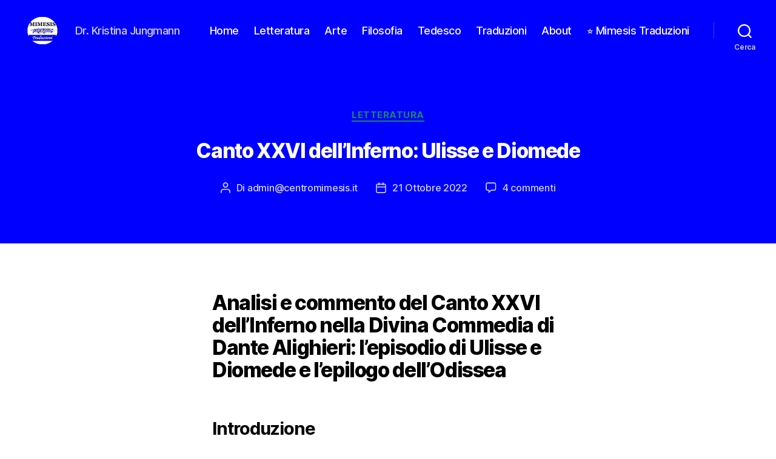

--- FILE ---
content_type: text/html; charset=UTF-8
request_url: https://www.centromimesis.it/blog/2022/10/21/canto-xxvi-dellinferno-ulisse-e-diomede/
body_size: 121491
content:
<!DOCTYPE html>

<html class="no-js" lang="it-IT">

	<head>

		<meta charset="UTF-8">
		<meta name="viewport" content="width=device-width, initial-scale=1.0">

		<link rel="profile" href="https://gmpg.org/xfn/11">

		<meta name='robots' content='index, follow, max-image-preview:large, max-snippet:-1, max-video-preview:-1' />
	<style>img:is([sizes="auto" i], [sizes^="auto," i]) { contain-intrinsic-size: 3000px 1500px }</style>
	
<!-- Easy WP Meta Description -->
<meta name="description" content="Analisi e commento del Canto XXVI dell&#039;Inferno di Dante Alighieri: l&#039;episodio di Ulisse e Diomede e l’epilogo dell’Odissea.">
<!-- /Easy WP Meta Description -->

				
	<!-- This site is optimized with the Yoast SEO plugin v24.4 - https://yoast.com/wordpress/plugins/seo/ -->
	<title>Canto XXVI dell’Inferno: Ulisse e Diomede - Blog letterario Mimesis</title>
	<link rel="canonical" href="https://www.centromimesis.it/blog/2022/10/21/canto-xxvi-dellinferno-ulisse-e-diomede/" />
	<meta property="og:locale" content="it_IT" />
	<meta property="og:type" content="article" />
	<meta property="og:title" content="Canto XXVI dell’Inferno: Ulisse e Diomede - Blog letterario Mimesis" />
	<meta property="og:description" content="Analisi e commento del Canto XXVI dell&#8217;Inferno nella Divina Commedia di Dante Alighieri: l&#8217;episodio di Ulisse e Diomede e l’epilogo dell’Odissea Introduzione Nel mezzo del cammin di nostra vitami ritrovai per una selva oscuraché la diritta via era smarrita.[1] La Divina Commedia non è soltanto il libro più importante della letteratura italiana ma una della [&hellip;]" />
	<meta property="og:url" content="https://www.centromimesis.it/blog/2022/10/21/canto-xxvi-dellinferno-ulisse-e-diomede/" />
	<meta property="og:site_name" content="Blog letterario Mimesis" />
	<meta property="article:published_time" content="2022-10-21T07:43:23+00:00" />
	<meta property="article:modified_time" content="2023-04-30T19:47:50+00:00" />
	<meta property="og:image" content="https://www.centromimesis.it/blog/wp-content/uploads/2022/10/01_Dore_Inferno.jpg" />
	<meta name="author" content="admin@centromimesis.it" />
	<meta name="twitter:card" content="summary_large_image" />
	<meta name="twitter:label1" content="Scritto da" />
	<meta name="twitter:data1" content="admin@centromimesis.it" />
	<meta name="twitter:label2" content="Tempo di lettura stimato" />
	<meta name="twitter:data2" content="26 minuti" />
	<script type="application/ld+json" class="yoast-schema-graph">{"@context":"https://schema.org","@graph":[{"@type":"Article","@id":"https://www.centromimesis.it/blog/2022/10/21/canto-xxvi-dellinferno-ulisse-e-diomede/#article","isPartOf":{"@id":"https://www.centromimesis.it/blog/2022/10/21/canto-xxvi-dellinferno-ulisse-e-diomede/"},"author":{"name":"admin@centromimesis.it","@id":"https://www.centromimesis.it/blog/#/schema/person/a7d80df625f66f8b37e068e0e75dd86e"},"headline":"Canto XXVI dell’Inferno: Ulisse e Diomede","datePublished":"2022-10-21T07:43:23+00:00","dateModified":"2023-04-30T19:47:50+00:00","mainEntityOfPage":{"@id":"https://www.centromimesis.it/blog/2022/10/21/canto-xxvi-dellinferno-ulisse-e-diomede/"},"wordCount":5290,"commentCount":4,"publisher":{"@id":"https://www.centromimesis.it/blog/#organization"},"image":{"@id":"https://www.centromimesis.it/blog/2022/10/21/canto-xxvi-dellinferno-ulisse-e-diomede/#primaryimage"},"thumbnailUrl":"https://www.centromimesis.it/blog/wp-content/uploads/2022/10/01_Dore_Inferno.jpg","articleSection":["Letteratura"],"inLanguage":"it-IT","potentialAction":[{"@type":"CommentAction","name":"Comment","target":["https://www.centromimesis.it/blog/2022/10/21/canto-xxvi-dellinferno-ulisse-e-diomede/#respond"]}]},{"@type":"WebPage","@id":"https://www.centromimesis.it/blog/2022/10/21/canto-xxvi-dellinferno-ulisse-e-diomede/","url":"https://www.centromimesis.it/blog/2022/10/21/canto-xxvi-dellinferno-ulisse-e-diomede/","name":"Canto XXVI dell’Inferno: Ulisse e Diomede - Blog letterario Mimesis","isPartOf":{"@id":"https://www.centromimesis.it/blog/#website"},"primaryImageOfPage":{"@id":"https://www.centromimesis.it/blog/2022/10/21/canto-xxvi-dellinferno-ulisse-e-diomede/#primaryimage"},"image":{"@id":"https://www.centromimesis.it/blog/2022/10/21/canto-xxvi-dellinferno-ulisse-e-diomede/#primaryimage"},"thumbnailUrl":"https://www.centromimesis.it/blog/wp-content/uploads/2022/10/01_Dore_Inferno.jpg","datePublished":"2022-10-21T07:43:23+00:00","dateModified":"2023-04-30T19:47:50+00:00","breadcrumb":{"@id":"https://www.centromimesis.it/blog/2022/10/21/canto-xxvi-dellinferno-ulisse-e-diomede/#breadcrumb"},"inLanguage":"it-IT","potentialAction":[{"@type":"ReadAction","target":["https://www.centromimesis.it/blog/2022/10/21/canto-xxvi-dellinferno-ulisse-e-diomede/"]}]},{"@type":"ImageObject","inLanguage":"it-IT","@id":"https://www.centromimesis.it/blog/2022/10/21/canto-xxvi-dellinferno-ulisse-e-diomede/#primaryimage","url":"https://www.centromimesis.it/blog/wp-content/uploads/2022/10/01_Dore_Inferno.jpg","contentUrl":"https://www.centromimesis.it/blog/wp-content/uploads/2022/10/01_Dore_Inferno.jpg","width":300,"height":401},{"@type":"BreadcrumbList","@id":"https://www.centromimesis.it/blog/2022/10/21/canto-xxvi-dellinferno-ulisse-e-diomede/#breadcrumb","itemListElement":[{"@type":"ListItem","position":1,"name":"Home","item":"https://www.centromimesis.it/blog/"},{"@type":"ListItem","position":2,"name":"Canto XXVI dell’Inferno: Ulisse e Diomede"}]},{"@type":"WebSite","@id":"https://www.centromimesis.it/blog/#website","url":"https://www.centromimesis.it/blog/","name":"Blog letterario Mimesis","description":"Dr. Kristina Jungmann","publisher":{"@id":"https://www.centromimesis.it/blog/#organization"},"potentialAction":[{"@type":"SearchAction","target":{"@type":"EntryPoint","urlTemplate":"https://www.centromimesis.it/blog/?s={search_term_string}"},"query-input":{"@type":"PropertyValueSpecification","valueRequired":true,"valueName":"search_term_string"}}],"inLanguage":"it-IT"},{"@type":"Organization","@id":"https://www.centromimesis.it/blog/#organization","name":"Blog letterario Mimesis","url":"https://www.centromimesis.it/blog/","logo":{"@type":"ImageObject","inLanguage":"it-IT","@id":"https://www.centromimesis.it/blog/#/schema/logo/image/","url":"https://www.centromimesis.it/blog/wp-content/uploads/2023/04/logo-blog.png","contentUrl":"https://www.centromimesis.it/blog/wp-content/uploads/2023/04/logo-blog.png","width":120,"height":90,"caption":"Blog letterario Mimesis"},"image":{"@id":"https://www.centromimesis.it/blog/#/schema/logo/image/"}},{"@type":"Person","@id":"https://www.centromimesis.it/blog/#/schema/person/a7d80df625f66f8b37e068e0e75dd86e","name":"admin@centromimesis.it","image":{"@type":"ImageObject","inLanguage":"it-IT","@id":"https://www.centromimesis.it/blog/#/schema/person/image/","url":"https://secure.gravatar.com/avatar/ebfbea8de6883dfcb87b88454eae24c7?s=96&d=mm&r=g","contentUrl":"https://secure.gravatar.com/avatar/ebfbea8de6883dfcb87b88454eae24c7?s=96&d=mm&r=g","caption":"admin@centromimesis.it"},"sameAs":["http://www.centromimesis.it"]}]}</script>
	<!-- / Yoast SEO plugin. -->


<link rel='dns-prefetch' href='//cdn.jsdelivr.net' />
<link rel="alternate" type="application/rss+xml" title="Blog letterario Mimesis &raquo; Feed" href="https://www.centromimesis.it/blog/feed/" />
<link rel="alternate" type="application/rss+xml" title="Blog letterario Mimesis &raquo; Feed dei commenti" href="https://www.centromimesis.it/blog/comments/feed/" />
<link rel="alternate" type="application/rss+xml" title="Blog letterario Mimesis &raquo; Canto XXVI dell’Inferno: Ulisse e Diomede Feed dei commenti" href="https://www.centromimesis.it/blog/2022/10/21/canto-xxvi-dellinferno-ulisse-e-diomede/feed/" />
<script>
window._wpemojiSettings = {"baseUrl":"https:\/\/s.w.org\/images\/core\/emoji\/15.0.3\/72x72\/","ext":".png","svgUrl":"https:\/\/s.w.org\/images\/core\/emoji\/15.0.3\/svg\/","svgExt":".svg","source":{"concatemoji":"https:\/\/www.centromimesis.it\/blog\/wp-includes\/js\/wp-emoji-release.min.js?ver=6.7.4"}};
/*! This file is auto-generated */
!function(i,n){var o,s,e;function c(e){try{var t={supportTests:e,timestamp:(new Date).valueOf()};sessionStorage.setItem(o,JSON.stringify(t))}catch(e){}}function p(e,t,n){e.clearRect(0,0,e.canvas.width,e.canvas.height),e.fillText(t,0,0);var t=new Uint32Array(e.getImageData(0,0,e.canvas.width,e.canvas.height).data),r=(e.clearRect(0,0,e.canvas.width,e.canvas.height),e.fillText(n,0,0),new Uint32Array(e.getImageData(0,0,e.canvas.width,e.canvas.height).data));return t.every(function(e,t){return e===r[t]})}function u(e,t,n){switch(t){case"flag":return n(e,"\ud83c\udff3\ufe0f\u200d\u26a7\ufe0f","\ud83c\udff3\ufe0f\u200b\u26a7\ufe0f")?!1:!n(e,"\ud83c\uddfa\ud83c\uddf3","\ud83c\uddfa\u200b\ud83c\uddf3")&&!n(e,"\ud83c\udff4\udb40\udc67\udb40\udc62\udb40\udc65\udb40\udc6e\udb40\udc67\udb40\udc7f","\ud83c\udff4\u200b\udb40\udc67\u200b\udb40\udc62\u200b\udb40\udc65\u200b\udb40\udc6e\u200b\udb40\udc67\u200b\udb40\udc7f");case"emoji":return!n(e,"\ud83d\udc26\u200d\u2b1b","\ud83d\udc26\u200b\u2b1b")}return!1}function f(e,t,n){var r="undefined"!=typeof WorkerGlobalScope&&self instanceof WorkerGlobalScope?new OffscreenCanvas(300,150):i.createElement("canvas"),a=r.getContext("2d",{willReadFrequently:!0}),o=(a.textBaseline="top",a.font="600 32px Arial",{});return e.forEach(function(e){o[e]=t(a,e,n)}),o}function t(e){var t=i.createElement("script");t.src=e,t.defer=!0,i.head.appendChild(t)}"undefined"!=typeof Promise&&(o="wpEmojiSettingsSupports",s=["flag","emoji"],n.supports={everything:!0,everythingExceptFlag:!0},e=new Promise(function(e){i.addEventListener("DOMContentLoaded",e,{once:!0})}),new Promise(function(t){var n=function(){try{var e=JSON.parse(sessionStorage.getItem(o));if("object"==typeof e&&"number"==typeof e.timestamp&&(new Date).valueOf()<e.timestamp+604800&&"object"==typeof e.supportTests)return e.supportTests}catch(e){}return null}();if(!n){if("undefined"!=typeof Worker&&"undefined"!=typeof OffscreenCanvas&&"undefined"!=typeof URL&&URL.createObjectURL&&"undefined"!=typeof Blob)try{var e="postMessage("+f.toString()+"("+[JSON.stringify(s),u.toString(),p.toString()].join(",")+"));",r=new Blob([e],{type:"text/javascript"}),a=new Worker(URL.createObjectURL(r),{name:"wpTestEmojiSupports"});return void(a.onmessage=function(e){c(n=e.data),a.terminate(),t(n)})}catch(e){}c(n=f(s,u,p))}t(n)}).then(function(e){for(var t in e)n.supports[t]=e[t],n.supports.everything=n.supports.everything&&n.supports[t],"flag"!==t&&(n.supports.everythingExceptFlag=n.supports.everythingExceptFlag&&n.supports[t]);n.supports.everythingExceptFlag=n.supports.everythingExceptFlag&&!n.supports.flag,n.DOMReady=!1,n.readyCallback=function(){n.DOMReady=!0}}).then(function(){return e}).then(function(){var e;n.supports.everything||(n.readyCallback(),(e=n.source||{}).concatemoji?t(e.concatemoji):e.wpemoji&&e.twemoji&&(t(e.twemoji),t(e.wpemoji)))}))}((window,document),window._wpemojiSettings);
</script>
<style id='wp-emoji-styles-inline-css'>

	img.wp-smiley, img.emoji {
		display: inline !important;
		border: none !important;
		box-shadow: none !important;
		height: 1em !important;
		width: 1em !important;
		margin: 0 0.07em !important;
		vertical-align: -0.1em !important;
		background: none !important;
		padding: 0 !important;
	}
</style>
<link rel='stylesheet' id='wp-block-library-css' href='https://www.centromimesis.it/blog/wp-includes/css/dist/block-library/style.min.css?ver=6.7.4' media='all' />
<style id='classic-theme-styles-inline-css'>
/*! This file is auto-generated */
.wp-block-button__link{color:#fff;background-color:#32373c;border-radius:9999px;box-shadow:none;text-decoration:none;padding:calc(.667em + 2px) calc(1.333em + 2px);font-size:1.125em}.wp-block-file__button{background:#32373c;color:#fff;text-decoration:none}
</style>
<style id='global-styles-inline-css'>
:root{--wp--preset--aspect-ratio--square: 1;--wp--preset--aspect-ratio--4-3: 4/3;--wp--preset--aspect-ratio--3-4: 3/4;--wp--preset--aspect-ratio--3-2: 3/2;--wp--preset--aspect-ratio--2-3: 2/3;--wp--preset--aspect-ratio--16-9: 16/9;--wp--preset--aspect-ratio--9-16: 9/16;--wp--preset--color--black: #000000;--wp--preset--color--cyan-bluish-gray: #abb8c3;--wp--preset--color--white: #ffffff;--wp--preset--color--pale-pink: #f78da7;--wp--preset--color--vivid-red: #cf2e2e;--wp--preset--color--luminous-vivid-orange: #ff6900;--wp--preset--color--luminous-vivid-amber: #fcb900;--wp--preset--color--light-green-cyan: #7bdcb5;--wp--preset--color--vivid-green-cyan: #00d084;--wp--preset--color--pale-cyan-blue: #8ed1fc;--wp--preset--color--vivid-cyan-blue: #0693e3;--wp--preset--color--vivid-purple: #9b51e0;--wp--preset--color--accent: #1c8666;--wp--preset--color--primary: #000000;--wp--preset--color--secondary: #6d6d6d;--wp--preset--color--subtle-background: #dbdbdb;--wp--preset--color--background: #ffffff;--wp--preset--gradient--vivid-cyan-blue-to-vivid-purple: linear-gradient(135deg,rgba(6,147,227,1) 0%,rgb(155,81,224) 100%);--wp--preset--gradient--light-green-cyan-to-vivid-green-cyan: linear-gradient(135deg,rgb(122,220,180) 0%,rgb(0,208,130) 100%);--wp--preset--gradient--luminous-vivid-amber-to-luminous-vivid-orange: linear-gradient(135deg,rgba(252,185,0,1) 0%,rgba(255,105,0,1) 100%);--wp--preset--gradient--luminous-vivid-orange-to-vivid-red: linear-gradient(135deg,rgba(255,105,0,1) 0%,rgb(207,46,46) 100%);--wp--preset--gradient--very-light-gray-to-cyan-bluish-gray: linear-gradient(135deg,rgb(238,238,238) 0%,rgb(169,184,195) 100%);--wp--preset--gradient--cool-to-warm-spectrum: linear-gradient(135deg,rgb(74,234,220) 0%,rgb(151,120,209) 20%,rgb(207,42,186) 40%,rgb(238,44,130) 60%,rgb(251,105,98) 80%,rgb(254,248,76) 100%);--wp--preset--gradient--blush-light-purple: linear-gradient(135deg,rgb(255,206,236) 0%,rgb(152,150,240) 100%);--wp--preset--gradient--blush-bordeaux: linear-gradient(135deg,rgb(254,205,165) 0%,rgb(254,45,45) 50%,rgb(107,0,62) 100%);--wp--preset--gradient--luminous-dusk: linear-gradient(135deg,rgb(255,203,112) 0%,rgb(199,81,192) 50%,rgb(65,88,208) 100%);--wp--preset--gradient--pale-ocean: linear-gradient(135deg,rgb(255,245,203) 0%,rgb(182,227,212) 50%,rgb(51,167,181) 100%);--wp--preset--gradient--electric-grass: linear-gradient(135deg,rgb(202,248,128) 0%,rgb(113,206,126) 100%);--wp--preset--gradient--midnight: linear-gradient(135deg,rgb(2,3,129) 0%,rgb(40,116,252) 100%);--wp--preset--font-size--small: 18px;--wp--preset--font-size--medium: 20px;--wp--preset--font-size--large: 26.25px;--wp--preset--font-size--x-large: 42px;--wp--preset--font-size--normal: 21px;--wp--preset--font-size--larger: 32px;--wp--preset--spacing--20: 0.44rem;--wp--preset--spacing--30: 0.67rem;--wp--preset--spacing--40: 1rem;--wp--preset--spacing--50: 1.5rem;--wp--preset--spacing--60: 2.25rem;--wp--preset--spacing--70: 3.38rem;--wp--preset--spacing--80: 5.06rem;--wp--preset--shadow--natural: 6px 6px 9px rgba(0, 0, 0, 0.2);--wp--preset--shadow--deep: 12px 12px 50px rgba(0, 0, 0, 0.4);--wp--preset--shadow--sharp: 6px 6px 0px rgba(0, 0, 0, 0.2);--wp--preset--shadow--outlined: 6px 6px 0px -3px rgba(255, 255, 255, 1), 6px 6px rgba(0, 0, 0, 1);--wp--preset--shadow--crisp: 6px 6px 0px rgba(0, 0, 0, 1);}:where(.is-layout-flex){gap: 0.5em;}:where(.is-layout-grid){gap: 0.5em;}body .is-layout-flex{display: flex;}.is-layout-flex{flex-wrap: wrap;align-items: center;}.is-layout-flex > :is(*, div){margin: 0;}body .is-layout-grid{display: grid;}.is-layout-grid > :is(*, div){margin: 0;}:where(.wp-block-columns.is-layout-flex){gap: 2em;}:where(.wp-block-columns.is-layout-grid){gap: 2em;}:where(.wp-block-post-template.is-layout-flex){gap: 1.25em;}:where(.wp-block-post-template.is-layout-grid){gap: 1.25em;}.has-black-color{color: var(--wp--preset--color--black) !important;}.has-cyan-bluish-gray-color{color: var(--wp--preset--color--cyan-bluish-gray) !important;}.has-white-color{color: var(--wp--preset--color--white) !important;}.has-pale-pink-color{color: var(--wp--preset--color--pale-pink) !important;}.has-vivid-red-color{color: var(--wp--preset--color--vivid-red) !important;}.has-luminous-vivid-orange-color{color: var(--wp--preset--color--luminous-vivid-orange) !important;}.has-luminous-vivid-amber-color{color: var(--wp--preset--color--luminous-vivid-amber) !important;}.has-light-green-cyan-color{color: var(--wp--preset--color--light-green-cyan) !important;}.has-vivid-green-cyan-color{color: var(--wp--preset--color--vivid-green-cyan) !important;}.has-pale-cyan-blue-color{color: var(--wp--preset--color--pale-cyan-blue) !important;}.has-vivid-cyan-blue-color{color: var(--wp--preset--color--vivid-cyan-blue) !important;}.has-vivid-purple-color{color: var(--wp--preset--color--vivid-purple) !important;}.has-black-background-color{background-color: var(--wp--preset--color--black) !important;}.has-cyan-bluish-gray-background-color{background-color: var(--wp--preset--color--cyan-bluish-gray) !important;}.has-white-background-color{background-color: var(--wp--preset--color--white) !important;}.has-pale-pink-background-color{background-color: var(--wp--preset--color--pale-pink) !important;}.has-vivid-red-background-color{background-color: var(--wp--preset--color--vivid-red) !important;}.has-luminous-vivid-orange-background-color{background-color: var(--wp--preset--color--luminous-vivid-orange) !important;}.has-luminous-vivid-amber-background-color{background-color: var(--wp--preset--color--luminous-vivid-amber) !important;}.has-light-green-cyan-background-color{background-color: var(--wp--preset--color--light-green-cyan) !important;}.has-vivid-green-cyan-background-color{background-color: var(--wp--preset--color--vivid-green-cyan) !important;}.has-pale-cyan-blue-background-color{background-color: var(--wp--preset--color--pale-cyan-blue) !important;}.has-vivid-cyan-blue-background-color{background-color: var(--wp--preset--color--vivid-cyan-blue) !important;}.has-vivid-purple-background-color{background-color: var(--wp--preset--color--vivid-purple) !important;}.has-black-border-color{border-color: var(--wp--preset--color--black) !important;}.has-cyan-bluish-gray-border-color{border-color: var(--wp--preset--color--cyan-bluish-gray) !important;}.has-white-border-color{border-color: var(--wp--preset--color--white) !important;}.has-pale-pink-border-color{border-color: var(--wp--preset--color--pale-pink) !important;}.has-vivid-red-border-color{border-color: var(--wp--preset--color--vivid-red) !important;}.has-luminous-vivid-orange-border-color{border-color: var(--wp--preset--color--luminous-vivid-orange) !important;}.has-luminous-vivid-amber-border-color{border-color: var(--wp--preset--color--luminous-vivid-amber) !important;}.has-light-green-cyan-border-color{border-color: var(--wp--preset--color--light-green-cyan) !important;}.has-vivid-green-cyan-border-color{border-color: var(--wp--preset--color--vivid-green-cyan) !important;}.has-pale-cyan-blue-border-color{border-color: var(--wp--preset--color--pale-cyan-blue) !important;}.has-vivid-cyan-blue-border-color{border-color: var(--wp--preset--color--vivid-cyan-blue) !important;}.has-vivid-purple-border-color{border-color: var(--wp--preset--color--vivid-purple) !important;}.has-vivid-cyan-blue-to-vivid-purple-gradient-background{background: var(--wp--preset--gradient--vivid-cyan-blue-to-vivid-purple) !important;}.has-light-green-cyan-to-vivid-green-cyan-gradient-background{background: var(--wp--preset--gradient--light-green-cyan-to-vivid-green-cyan) !important;}.has-luminous-vivid-amber-to-luminous-vivid-orange-gradient-background{background: var(--wp--preset--gradient--luminous-vivid-amber-to-luminous-vivid-orange) !important;}.has-luminous-vivid-orange-to-vivid-red-gradient-background{background: var(--wp--preset--gradient--luminous-vivid-orange-to-vivid-red) !important;}.has-very-light-gray-to-cyan-bluish-gray-gradient-background{background: var(--wp--preset--gradient--very-light-gray-to-cyan-bluish-gray) !important;}.has-cool-to-warm-spectrum-gradient-background{background: var(--wp--preset--gradient--cool-to-warm-spectrum) !important;}.has-blush-light-purple-gradient-background{background: var(--wp--preset--gradient--blush-light-purple) !important;}.has-blush-bordeaux-gradient-background{background: var(--wp--preset--gradient--blush-bordeaux) !important;}.has-luminous-dusk-gradient-background{background: var(--wp--preset--gradient--luminous-dusk) !important;}.has-pale-ocean-gradient-background{background: var(--wp--preset--gradient--pale-ocean) !important;}.has-electric-grass-gradient-background{background: var(--wp--preset--gradient--electric-grass) !important;}.has-midnight-gradient-background{background: var(--wp--preset--gradient--midnight) !important;}.has-small-font-size{font-size: var(--wp--preset--font-size--small) !important;}.has-medium-font-size{font-size: var(--wp--preset--font-size--medium) !important;}.has-large-font-size{font-size: var(--wp--preset--font-size--large) !important;}.has-x-large-font-size{font-size: var(--wp--preset--font-size--x-large) !important;}
:where(.wp-block-post-template.is-layout-flex){gap: 1.25em;}:where(.wp-block-post-template.is-layout-grid){gap: 1.25em;}
:where(.wp-block-columns.is-layout-flex){gap: 2em;}:where(.wp-block-columns.is-layout-grid){gap: 2em;}
:root :where(.wp-block-pullquote){font-size: 1.5em;line-height: 1.6;}
</style>
<link rel='stylesheet' id='twentytwenty-style-css' href='https://www.centromimesis.it/blog/wp-content/themes/twentytwenty/style.css?ver=2.8' media='all' />
<style id='twentytwenty-style-inline-css'>
.color-accent,.color-accent-hover:hover,.color-accent-hover:focus,:root .has-accent-color,.has-drop-cap:not(:focus):first-letter,.wp-block-button.is-style-outline,a { color: #1c8666; }blockquote,.border-color-accent,.border-color-accent-hover:hover,.border-color-accent-hover:focus { border-color: #1c8666; }button,.button,.faux-button,.wp-block-button__link,.wp-block-file .wp-block-file__button,input[type="button"],input[type="reset"],input[type="submit"],.bg-accent,.bg-accent-hover:hover,.bg-accent-hover:focus,:root .has-accent-background-color,.comment-reply-link { background-color: #1c8666; }.fill-children-accent,.fill-children-accent * { fill: #1c8666; }:root .has-background-color,button,.button,.faux-button,.wp-block-button__link,.wp-block-file__button,input[type="button"],input[type="reset"],input[type="submit"],.wp-block-button,.comment-reply-link,.has-background.has-primary-background-color:not(.has-text-color),.has-background.has-primary-background-color *:not(.has-text-color),.has-background.has-accent-background-color:not(.has-text-color),.has-background.has-accent-background-color *:not(.has-text-color) { color: #ffffff; }:root .has-background-background-color { background-color: #ffffff; }body,.entry-title a,:root .has-primary-color { color: #000000; }:root .has-primary-background-color { background-color: #000000; }cite,figcaption,.wp-caption-text,.post-meta,.entry-content .wp-block-archives li,.entry-content .wp-block-categories li,.entry-content .wp-block-latest-posts li,.wp-block-latest-comments__comment-date,.wp-block-latest-posts__post-date,.wp-block-embed figcaption,.wp-block-image figcaption,.wp-block-pullquote cite,.comment-metadata,.comment-respond .comment-notes,.comment-respond .logged-in-as,.pagination .dots,.entry-content hr:not(.has-background),hr.styled-separator,:root .has-secondary-color { color: #6d6d6d; }:root .has-secondary-background-color { background-color: #6d6d6d; }pre,fieldset,input,textarea,table,table *,hr { border-color: #dbdbdb; }caption,code,code,kbd,samp,.wp-block-table.is-style-stripes tbody tr:nth-child(odd),:root .has-subtle-background-background-color { background-color: #dbdbdb; }.wp-block-table.is-style-stripes { border-bottom-color: #dbdbdb; }.wp-block-latest-posts.is-grid li { border-top-color: #dbdbdb; }:root .has-subtle-background-color { color: #dbdbdb; }body:not(.overlay-header) .primary-menu > li > a,body:not(.overlay-header) .primary-menu > li > .icon,.modal-menu a,.footer-menu a, .footer-widgets a:where(:not(.wp-block-button__link)),#site-footer .wp-block-button.is-style-outline,.wp-block-pullquote:before,.singular:not(.overlay-header) .entry-header a,.archive-header a,.header-footer-group .color-accent,.header-footer-group .color-accent-hover:hover { color: #1fdfa5; }.social-icons a,#site-footer button:not(.toggle),#site-footer .button,#site-footer .faux-button,#site-footer .wp-block-button__link,#site-footer .wp-block-file__button,#site-footer input[type="button"],#site-footer input[type="reset"],#site-footer input[type="submit"] { background-color: #1fdfa5; }.social-icons a,body:not(.overlay-header) .primary-menu ul,.header-footer-group button,.header-footer-group .button,.header-footer-group .faux-button,.header-footer-group .wp-block-button:not(.is-style-outline) .wp-block-button__link,.header-footer-group .wp-block-file__button,.header-footer-group input[type="button"],.header-footer-group input[type="reset"],.header-footer-group input[type="submit"] { color: #0000ff; }#site-header,.footer-nav-widgets-wrapper,#site-footer,.menu-modal,.menu-modal-inner,.search-modal-inner,.archive-header,.singular .entry-header,.singular .featured-media:before,.wp-block-pullquote:before { background-color: #0000ff; }.header-footer-group,body:not(.overlay-header) #site-header .toggle,.menu-modal .toggle { color: #ffffff; }body:not(.overlay-header) .primary-menu ul { background-color: #ffffff; }body:not(.overlay-header) .primary-menu > li > ul:after { border-bottom-color: #ffffff; }body:not(.overlay-header) .primary-menu ul ul:after { border-left-color: #ffffff; }.site-description,body:not(.overlay-header) .toggle-inner .toggle-text,.widget .post-date,.widget .rss-date,.widget_archive li,.widget_categories li,.widget cite,.widget_pages li,.widget_meta li,.widget_nav_menu li,.powered-by-wordpress,.footer-credits .privacy-policy,.to-the-top,.singular .entry-header .post-meta,.singular:not(.overlay-header) .entry-header .post-meta a { color: #d1d1ef; }.header-footer-group pre,.header-footer-group fieldset,.header-footer-group input,.header-footer-group textarea,.header-footer-group table,.header-footer-group table *,.footer-nav-widgets-wrapper,#site-footer,.menu-modal nav *,.footer-widgets-outer-wrapper,.footer-top { border-color: #4242ff; }.header-footer-group table caption,body:not(.overlay-header) .header-inner .toggle-wrapper::before { background-color: #4242ff; }
</style>
<link rel='stylesheet' id='twentytwenty-fonts-css' href='https://www.centromimesis.it/blog/wp-content/themes/twentytwenty/assets/css/font-inter.css?ver=2.8' media='all' />
<link rel='stylesheet' id='twentytwenty-print-style-css' href='https://www.centromimesis.it/blog/wp-content/themes/twentytwenty/print.css?ver=2.8' media='print' />
<style id='akismet-widget-style-inline-css'>

			.a-stats {
				--akismet-color-mid-green: #357b49;
				--akismet-color-white: #fff;
				--akismet-color-light-grey: #f6f7f7;

				max-width: 350px;
				width: auto;
			}

			.a-stats * {
				all: unset;
				box-sizing: border-box;
			}

			.a-stats strong {
				font-weight: 600;
			}

			.a-stats a.a-stats__link,
			.a-stats a.a-stats__link:visited,
			.a-stats a.a-stats__link:active {
				background: var(--akismet-color-mid-green);
				border: none;
				box-shadow: none;
				border-radius: 8px;
				color: var(--akismet-color-white);
				cursor: pointer;
				display: block;
				font-family: -apple-system, BlinkMacSystemFont, 'Segoe UI', 'Roboto', 'Oxygen-Sans', 'Ubuntu', 'Cantarell', 'Helvetica Neue', sans-serif;
				font-weight: 500;
				padding: 12px;
				text-align: center;
				text-decoration: none;
				transition: all 0.2s ease;
			}

			/* Extra specificity to deal with TwentyTwentyOne focus style */
			.widget .a-stats a.a-stats__link:focus {
				background: var(--akismet-color-mid-green);
				color: var(--akismet-color-white);
				text-decoration: none;
			}

			.a-stats a.a-stats__link:hover {
				filter: brightness(110%);
				box-shadow: 0 4px 12px rgba(0, 0, 0, 0.06), 0 0 2px rgba(0, 0, 0, 0.16);
			}

			.a-stats .count {
				color: var(--akismet-color-white);
				display: block;
				font-size: 1.5em;
				line-height: 1.4;
				padding: 0 13px;
				white-space: nowrap;
			}
		
</style>
<script src="https://www.centromimesis.it/blog/wp-content/themes/twentytwenty/assets/js/index.js?ver=2.8" id="twentytwenty-js-js" defer data-wp-strategy="defer"></script>
<link rel="https://api.w.org/" href="https://www.centromimesis.it/blog/wp-json/" /><link rel="alternate" title="JSON" type="application/json" href="https://www.centromimesis.it/blog/wp-json/wp/v2/posts/2155" /><link rel="EditURI" type="application/rsd+xml" title="RSD" href="https://www.centromimesis.it/blog/xmlrpc.php?rsd" />
<meta name="generator" content="WordPress 6.7.4" />
<link rel='shortlink' href='https://www.centromimesis.it/blog/?p=2155' />
<link rel="alternate" title="oEmbed (JSON)" type="application/json+oembed" href="https://www.centromimesis.it/blog/wp-json/oembed/1.0/embed?url=https%3A%2F%2Fwww.centromimesis.it%2Fblog%2F2022%2F10%2F21%2Fcanto-xxvi-dellinferno-ulisse-e-diomede%2F" />
<link rel="alternate" title="oEmbed (XML)" type="text/xml+oembed" href="https://www.centromimesis.it/blog/wp-json/oembed/1.0/embed?url=https%3A%2F%2Fwww.centromimesis.it%2Fblog%2F2022%2F10%2F21%2Fcanto-xxvi-dellinferno-ulisse-e-diomede%2F&#038;format=xml" />
		<script>
			document.documentElement.className = document.documentElement.className.replace('no-js', 'js');
		</script>
				<style>
			.no-js img.lazyload {
				display: none;
			}

			figure.wp-block-image img.lazyloading {
				min-width: 150px;
			}

						.lazyload, .lazyloading {
				opacity: 0;
			}

			.lazyloaded {
				opacity: 1;
				transition: opacity 400ms;
				transition-delay: 0ms;
			}

					</style>
			<script>document.documentElement.className = document.documentElement.className.replace( 'no-js', 'js' );</script>
	<style>.recentcomments a{display:inline !important;padding:0 !important;margin:0 !important;}</style><style id="custom-background-css">
body.custom-background { background-color: #ffffff; }
</style>
			<style id="wp-custom-css">
			h1 {font-size: 25pt;}
h2 {font-size: 22pt;}
h3 {font-size: 16pt;}


ul.primary-menu {}











		</style>
		
	</head>

	<body class="post-template-default single single-post postid-2155 single-format-standard custom-background wp-custom-logo wp-embed-responsive singular enable-search-modal missing-post-thumbnail has-single-pagination showing-comments show-avatars footer-top-visible">

		<a class="skip-link screen-reader-text" href="#site-content">Salta al contenuto</a>
		<header id="site-header" class="header-footer-group">

			<div class="header-inner section-inner">

				<div class="header-titles-wrapper">

					
						<button class="toggle search-toggle mobile-search-toggle" data-toggle-target=".search-modal" data-toggle-body-class="showing-search-modal" data-set-focus=".search-modal .search-field" aria-expanded="false">
							<span class="toggle-inner">
								<span class="toggle-icon">
									<svg class="svg-icon" aria-hidden="true" role="img" focusable="false" xmlns="http://www.w3.org/2000/svg" width="23" height="23" viewBox="0 0 23 23"><path d="M38.710696,48.0601792 L43,52.3494831 L41.3494831,54 L37.0601792,49.710696 C35.2632422,51.1481185 32.9839107,52.0076499 30.5038249,52.0076499 C24.7027226,52.0076499 20,47.3049272 20,41.5038249 C20,35.7027226 24.7027226,31 30.5038249,31 C36.3049272,31 41.0076499,35.7027226 41.0076499,41.5038249 C41.0076499,43.9839107 40.1481185,46.2632422 38.710696,48.0601792 Z M36.3875844,47.1716785 C37.8030221,45.7026647 38.6734666,43.7048964 38.6734666,41.5038249 C38.6734666,36.9918565 35.0157934,33.3341833 30.5038249,33.3341833 C25.9918565,33.3341833 22.3341833,36.9918565 22.3341833,41.5038249 C22.3341833,46.0157934 25.9918565,49.6734666 30.5038249,49.6734666 C32.7048964,49.6734666 34.7026647,48.8030221 36.1716785,47.3875844 C36.2023931,47.347638 36.2360451,47.3092237 36.2726343,47.2726343 C36.3092237,47.2360451 36.347638,47.2023931 36.3875844,47.1716785 Z" transform="translate(-20 -31)" /></svg>								</span>
								<span class="toggle-text">Cerca</span>
							</span>
						</button><!-- .search-toggle -->

					
					<div class="header-titles">

						<div class="site-logo faux-heading"><a href="https://www.centromimesis.it/blog/" class="custom-logo-link" rel="home"><img width="60" height="45" style="--smush-placeholder-width: 60px; --smush-placeholder-aspect-ratio: 60/45;height: 45px;" data-src="https://www.centromimesis.it/blog/wp-content/uploads/2023/04/logo-blog.png" class="custom-logo lazyload" alt="Blog letterario Mimesis" decoding="async" src="[data-uri]" /></a><span class="screen-reader-text">Blog letterario Mimesis</span></div><div class="site-description">Dr. Kristina Jungmann</div><!-- .site-description -->
					</div><!-- .header-titles -->

					<button class="toggle nav-toggle mobile-nav-toggle" data-toggle-target=".menu-modal"  data-toggle-body-class="showing-menu-modal" aria-expanded="false" data-set-focus=".close-nav-toggle">
						<span class="toggle-inner">
							<span class="toggle-icon">
								<svg class="svg-icon" aria-hidden="true" role="img" focusable="false" xmlns="http://www.w3.org/2000/svg" width="26" height="7" viewBox="0 0 26 7"><path fill-rule="evenodd" d="M332.5,45 C330.567003,45 329,43.4329966 329,41.5 C329,39.5670034 330.567003,38 332.5,38 C334.432997,38 336,39.5670034 336,41.5 C336,43.4329966 334.432997,45 332.5,45 Z M342,45 C340.067003,45 338.5,43.4329966 338.5,41.5 C338.5,39.5670034 340.067003,38 342,38 C343.932997,38 345.5,39.5670034 345.5,41.5 C345.5,43.4329966 343.932997,45 342,45 Z M351.5,45 C349.567003,45 348,43.4329966 348,41.5 C348,39.5670034 349.567003,38 351.5,38 C353.432997,38 355,39.5670034 355,41.5 C355,43.4329966 353.432997,45 351.5,45 Z" transform="translate(-329 -38)" /></svg>							</span>
							<span class="toggle-text">Menu</span>
						</span>
					</button><!-- .nav-toggle -->

				</div><!-- .header-titles-wrapper -->

				<div class="header-navigation-wrapper">

					
							<nav class="primary-menu-wrapper" aria-label="Orizzontale">

								<ul class="primary-menu reset-list-style">

								<li id="menu-item-14" class="menu-item menu-item-type-custom menu-item-object-custom menu-item-home menu-item-14"><a href="http://www.centromimesis.it/blog">Home</a></li>
<li id="menu-item-687" class="menu-item menu-item-type-taxonomy menu-item-object-category current-post-ancestor current-menu-parent current-post-parent menu-item-687"><a href="https://www.centromimesis.it/blog/category/letteratura/">Letteratura</a></li>
<li id="menu-item-689" class="menu-item menu-item-type-taxonomy menu-item-object-category menu-item-689"><a href="https://www.centromimesis.it/blog/category/arte/">Arte</a></li>
<li id="menu-item-1170" class="menu-item menu-item-type-taxonomy menu-item-object-category menu-item-1170"><a href="https://www.centromimesis.it/blog/category/filosofia/">Filosofia</a></li>
<li id="menu-item-688" class="menu-item menu-item-type-taxonomy menu-item-object-category menu-item-688"><a href="https://www.centromimesis.it/blog/category/imparare-il-tedesco/">Tedesco</a></li>
<li id="menu-item-1833" class="menu-item menu-item-type-taxonomy menu-item-object-category menu-item-1833"><a href="https://www.centromimesis.it/blog/category/traduzioni/">Traduzioni</a></li>
<li id="menu-item-1082" class="menu-item menu-item-type-post_type menu-item-object-page menu-item-1082"><a href="https://www.centromimesis.it/blog/about/">About</a></li>
<li id="menu-item-1830" class="menu-item menu-item-type-custom menu-item-object-custom menu-item-1830"><a href="https://www.centromimesis.it/">&#x2b50; Mimesis Traduzioni</a></li>

								</ul>

							</nav><!-- .primary-menu-wrapper -->

						
						<div class="header-toggles hide-no-js">

						
							<div class="toggle-wrapper search-toggle-wrapper">

								<button class="toggle search-toggle desktop-search-toggle" data-toggle-target=".search-modal" data-toggle-body-class="showing-search-modal" data-set-focus=".search-modal .search-field" aria-expanded="false">
									<span class="toggle-inner">
										<svg class="svg-icon" aria-hidden="true" role="img" focusable="false" xmlns="http://www.w3.org/2000/svg" width="23" height="23" viewBox="0 0 23 23"><path d="M38.710696,48.0601792 L43,52.3494831 L41.3494831,54 L37.0601792,49.710696 C35.2632422,51.1481185 32.9839107,52.0076499 30.5038249,52.0076499 C24.7027226,52.0076499 20,47.3049272 20,41.5038249 C20,35.7027226 24.7027226,31 30.5038249,31 C36.3049272,31 41.0076499,35.7027226 41.0076499,41.5038249 C41.0076499,43.9839107 40.1481185,46.2632422 38.710696,48.0601792 Z M36.3875844,47.1716785 C37.8030221,45.7026647 38.6734666,43.7048964 38.6734666,41.5038249 C38.6734666,36.9918565 35.0157934,33.3341833 30.5038249,33.3341833 C25.9918565,33.3341833 22.3341833,36.9918565 22.3341833,41.5038249 C22.3341833,46.0157934 25.9918565,49.6734666 30.5038249,49.6734666 C32.7048964,49.6734666 34.7026647,48.8030221 36.1716785,47.3875844 C36.2023931,47.347638 36.2360451,47.3092237 36.2726343,47.2726343 C36.3092237,47.2360451 36.347638,47.2023931 36.3875844,47.1716785 Z" transform="translate(-20 -31)" /></svg>										<span class="toggle-text">Cerca</span>
									</span>
								</button><!-- .search-toggle -->

							</div>

							
						</div><!-- .header-toggles -->
						
				</div><!-- .header-navigation-wrapper -->

			</div><!-- .header-inner -->

			<div class="search-modal cover-modal header-footer-group" data-modal-target-string=".search-modal" role="dialog" aria-modal="true" aria-label="Cerca">

	<div class="search-modal-inner modal-inner">

		<div class="section-inner">

			<form role="search" aria-label="Cerca:" method="get" class="search-form" action="https://www.centromimesis.it/blog/">
	<label for="search-form-1">
		<span class="screen-reader-text">
			Cerca:		</span>
		<input type="search" id="search-form-1" class="search-field" placeholder="Cerca &hellip;" value="" name="s" />
	</label>
	<input type="submit" class="search-submit" value="Cerca" />
</form>

			<button class="toggle search-untoggle close-search-toggle fill-children-current-color" data-toggle-target=".search-modal" data-toggle-body-class="showing-search-modal" data-set-focus=".search-modal .search-field">
				<span class="screen-reader-text">
					Chiudi la ricerca				</span>
				<svg class="svg-icon" aria-hidden="true" role="img" focusable="false" xmlns="http://www.w3.org/2000/svg" width="16" height="16" viewBox="0 0 16 16"><polygon fill="" fill-rule="evenodd" points="6.852 7.649 .399 1.195 1.445 .149 7.899 6.602 14.352 .149 15.399 1.195 8.945 7.649 15.399 14.102 14.352 15.149 7.899 8.695 1.445 15.149 .399 14.102" /></svg>			</button><!-- .search-toggle -->

		</div><!-- .section-inner -->

	</div><!-- .search-modal-inner -->

</div><!-- .menu-modal -->

		</header><!-- #site-header -->

		
<div class="menu-modal cover-modal header-footer-group" data-modal-target-string=".menu-modal">

	<div class="menu-modal-inner modal-inner">

		<div class="menu-wrapper section-inner">

			<div class="menu-top">

				<button class="toggle close-nav-toggle fill-children-current-color" data-toggle-target=".menu-modal" data-toggle-body-class="showing-menu-modal" data-set-focus=".menu-modal">
					<span class="toggle-text">Chiudi menu</span>
					<svg class="svg-icon" aria-hidden="true" role="img" focusable="false" xmlns="http://www.w3.org/2000/svg" width="16" height="16" viewBox="0 0 16 16"><polygon fill="" fill-rule="evenodd" points="6.852 7.649 .399 1.195 1.445 .149 7.899 6.602 14.352 .149 15.399 1.195 8.945 7.649 15.399 14.102 14.352 15.149 7.899 8.695 1.445 15.149 .399 14.102" /></svg>				</button><!-- .nav-toggle -->

				
					<nav class="mobile-menu" aria-label="Mobile">

						<ul class="modal-menu reset-list-style">

						<li class="menu-item menu-item-type-custom menu-item-object-custom menu-item-home menu-item-14"><div class="ancestor-wrapper"><a href="http://www.centromimesis.it/blog">Home</a></div><!-- .ancestor-wrapper --></li>
<li class="menu-item menu-item-type-taxonomy menu-item-object-category current-post-ancestor current-menu-parent current-post-parent menu-item-687"><div class="ancestor-wrapper"><a href="https://www.centromimesis.it/blog/category/letteratura/">Letteratura</a></div><!-- .ancestor-wrapper --></li>
<li class="menu-item menu-item-type-taxonomy menu-item-object-category menu-item-689"><div class="ancestor-wrapper"><a href="https://www.centromimesis.it/blog/category/arte/">Arte</a></div><!-- .ancestor-wrapper --></li>
<li class="menu-item menu-item-type-taxonomy menu-item-object-category menu-item-1170"><div class="ancestor-wrapper"><a href="https://www.centromimesis.it/blog/category/filosofia/">Filosofia</a></div><!-- .ancestor-wrapper --></li>
<li class="menu-item menu-item-type-taxonomy menu-item-object-category menu-item-688"><div class="ancestor-wrapper"><a href="https://www.centromimesis.it/blog/category/imparare-il-tedesco/">Tedesco</a></div><!-- .ancestor-wrapper --></li>
<li class="menu-item menu-item-type-taxonomy menu-item-object-category menu-item-1833"><div class="ancestor-wrapper"><a href="https://www.centromimesis.it/blog/category/traduzioni/">Traduzioni</a></div><!-- .ancestor-wrapper --></li>
<li class="menu-item menu-item-type-post_type menu-item-object-page menu-item-1082"><div class="ancestor-wrapper"><a href="https://www.centromimesis.it/blog/about/">About</a></div><!-- .ancestor-wrapper --></li>
<li class="menu-item menu-item-type-custom menu-item-object-custom menu-item-1830"><div class="ancestor-wrapper"><a href="https://www.centromimesis.it/">&#x2b50; Mimesis Traduzioni</a></div><!-- .ancestor-wrapper --></li>

						</ul>

					</nav>

					
			</div><!-- .menu-top -->

			<div class="menu-bottom">

				
			</div><!-- .menu-bottom -->

		</div><!-- .menu-wrapper -->

	</div><!-- .menu-modal-inner -->

</div><!-- .menu-modal -->

<main id="site-content">

	
<article class="post-2155 post type-post status-publish format-standard hentry category-letteratura" id="post-2155">

	
<header class="entry-header has-text-align-center header-footer-group">

	<div class="entry-header-inner section-inner medium">

		
			<div class="entry-categories">
				<span class="screen-reader-text">
					Categorie				</span>
				<div class="entry-categories-inner">
					<a href="https://www.centromimesis.it/blog/category/letteratura/" rel="category tag">Letteratura</a>				</div><!-- .entry-categories-inner -->
			</div><!-- .entry-categories -->

			<h1 class="entry-title">Canto XXVI dell’Inferno: Ulisse e Diomede</h1>
		<div class="post-meta-wrapper post-meta-single post-meta-single-top">

			<ul class="post-meta">

									<li class="post-author meta-wrapper">
						<span class="meta-icon">
							<span class="screen-reader-text">
								Autore articolo							</span>
							<svg class="svg-icon" aria-hidden="true" role="img" focusable="false" xmlns="http://www.w3.org/2000/svg" width="18" height="20" viewBox="0 0 18 20"><path fill="" d="M18,19 C18,19.5522847 17.5522847,20 17,20 C16.4477153,20 16,19.5522847 16,19 L16,17 C16,15.3431458 14.6568542,14 13,14 L5,14 C3.34314575,14 2,15.3431458 2,17 L2,19 C2,19.5522847 1.55228475,20 1,20 C0.44771525,20 0,19.5522847 0,19 L0,17 C0,14.2385763 2.23857625,12 5,12 L13,12 C15.7614237,12 18,14.2385763 18,17 L18,19 Z M9,10 C6.23857625,10 4,7.76142375 4,5 C4,2.23857625 6.23857625,0 9,0 C11.7614237,0 14,2.23857625 14,5 C14,7.76142375 11.7614237,10 9,10 Z M9,8 C10.6568542,8 12,6.65685425 12,5 C12,3.34314575 10.6568542,2 9,2 C7.34314575,2 6,3.34314575 6,5 C6,6.65685425 7.34314575,8 9,8 Z" /></svg>						</span>
						<span class="meta-text">
							Di <a href="https://www.centromimesis.it/blog/author/admincentromimesis-it/">admin@centromimesis.it</a>						</span>
					</li>
										<li class="post-date meta-wrapper">
						<span class="meta-icon">
							<span class="screen-reader-text">
								Data dell'articolo							</span>
							<svg class="svg-icon" aria-hidden="true" role="img" focusable="false" xmlns="http://www.w3.org/2000/svg" width="18" height="19" viewBox="0 0 18 19"><path fill="" d="M4.60069444,4.09375 L3.25,4.09375 C2.47334957,4.09375 1.84375,4.72334957 1.84375,5.5 L1.84375,7.26736111 L16.15625,7.26736111 L16.15625,5.5 C16.15625,4.72334957 15.5266504,4.09375 14.75,4.09375 L13.3993056,4.09375 L13.3993056,4.55555556 C13.3993056,5.02154581 13.0215458,5.39930556 12.5555556,5.39930556 C12.0895653,5.39930556 11.7118056,5.02154581 11.7118056,4.55555556 L11.7118056,4.09375 L6.28819444,4.09375 L6.28819444,4.55555556 C6.28819444,5.02154581 5.9104347,5.39930556 5.44444444,5.39930556 C4.97845419,5.39930556 4.60069444,5.02154581 4.60069444,4.55555556 L4.60069444,4.09375 Z M6.28819444,2.40625 L11.7118056,2.40625 L11.7118056,1 C11.7118056,0.534009742 12.0895653,0.15625 12.5555556,0.15625 C13.0215458,0.15625 13.3993056,0.534009742 13.3993056,1 L13.3993056,2.40625 L14.75,2.40625 C16.4586309,2.40625 17.84375,3.79136906 17.84375,5.5 L17.84375,15.875 C17.84375,17.5836309 16.4586309,18.96875 14.75,18.96875 L3.25,18.96875 C1.54136906,18.96875 0.15625,17.5836309 0.15625,15.875 L0.15625,5.5 C0.15625,3.79136906 1.54136906,2.40625 3.25,2.40625 L4.60069444,2.40625 L4.60069444,1 C4.60069444,0.534009742 4.97845419,0.15625 5.44444444,0.15625 C5.9104347,0.15625 6.28819444,0.534009742 6.28819444,1 L6.28819444,2.40625 Z M1.84375,8.95486111 L1.84375,15.875 C1.84375,16.6516504 2.47334957,17.28125 3.25,17.28125 L14.75,17.28125 C15.5266504,17.28125 16.15625,16.6516504 16.15625,15.875 L16.15625,8.95486111 L1.84375,8.95486111 Z" /></svg>						</span>
						<span class="meta-text">
							<a href="https://www.centromimesis.it/blog/2022/10/21/canto-xxvi-dellinferno-ulisse-e-diomede/">21 Ottobre 2022</a>
						</span>
					</li>
										<li class="post-comment-link meta-wrapper">
						<span class="meta-icon">
							<svg class="svg-icon" aria-hidden="true" role="img" focusable="false" xmlns="http://www.w3.org/2000/svg" width="19" height="19" viewBox="0 0 19 19"><path d="M9.43016863,13.2235931 C9.58624731,13.094699 9.7823475,13.0241935 9.98476849,13.0241935 L15.0564516,13.0241935 C15.8581553,13.0241935 16.5080645,12.3742843 16.5080645,11.5725806 L16.5080645,3.44354839 C16.5080645,2.64184472 15.8581553,1.99193548 15.0564516,1.99193548 L3.44354839,1.99193548 C2.64184472,1.99193548 1.99193548,2.64184472 1.99193548,3.44354839 L1.99193548,11.5725806 C1.99193548,12.3742843 2.64184472,13.0241935 3.44354839,13.0241935 L5.76612903,13.0241935 C6.24715123,13.0241935 6.63709677,13.4141391 6.63709677,13.8951613 L6.63709677,15.5301903 L9.43016863,13.2235931 Z M3.44354839,14.766129 C1.67980032,14.766129 0.25,13.3363287 0.25,11.5725806 L0.25,3.44354839 C0.25,1.67980032 1.67980032,0.25 3.44354839,0.25 L15.0564516,0.25 C16.8201997,0.25 18.25,1.67980032 18.25,3.44354839 L18.25,11.5725806 C18.25,13.3363287 16.8201997,14.766129 15.0564516,14.766129 L10.2979143,14.766129 L6.32072889,18.0506004 C5.75274472,18.5196577 4.89516129,18.1156602 4.89516129,17.3790323 L4.89516129,14.766129 L3.44354839,14.766129 Z" /></svg>						</span>
						<span class="meta-text">
							<a href="https://www.centromimesis.it/blog/2022/10/21/canto-xxvi-dellinferno-ulisse-e-diomede/#comments">4 commenti<span class="screen-reader-text"> su Canto XXVI dell’Inferno: Ulisse e Diomede</span></a>						</span>
					</li>
					
			</ul><!-- .post-meta -->

		</div><!-- .post-meta-wrapper -->

		
	</div><!-- .entry-header-inner -->

</header><!-- .entry-header -->

	<div class="post-inner thin ">

		<div class="entry-content">

			
<h1 class="wp-block-heading">Analisi e commento del Canto XXVI dell&#8217;Inferno nella Divina Commedia di Dante Alighieri: l&#8217;episodio di Ulisse e Diomede e l’epilogo dell’Odissea</h1>



<h2 class="wp-block-heading">Introduzione</h2>



<p class="has-text-align-right has-small-font-size">Nel mezzo del cammin di nostra vita<br>mi ritrovai per una selva oscura<br>ché la diritta via era smarrita.<a id="_ftnref1" href="#_ftn1">[1]</a></p>



<p>La <em>Divina Commedia</em> non è soltanto il libro più importante della letteratura italiana ma una della maggiori opere della letteratura mondiale. Oltre a costituire una delle testimonianze più esaustive del mondo medievale è anche alla base della lingua italiana. Anche se Dante Alighieri (1265 &#8211; 1321) la compose nei primi 20 anni del 14° secolo non ha tuttora perso attualità e si presta a innumerevoli letture e commenti che nei secoli si sono susseguiti. Il titolo <em>Divino</em> fu aggiunto da Boccaccio, ma Dante stesso aveva definito la <em>Commedia </em>un poema sacro. Oltre alla politica, la religione cristiana gioca infatti un ruolo cruciale nell’opera e Virgilio si pente di aver vissuto nei tempi “pagani”, senza aver avuto la possibilità di conoscere Gesù Cristo.<a id="_ftnref2" href="#_ftn2">[2]</a> Dante in ogni caso era un religioso molto “equilibrato” e nutriva molto rispetto sia per il mondo classico (“pagano”) che per le altre religioni. Il terzo aspetto fondamentale del poema è la componente autobiografica di Dante che, in quanto bandito dalla sua amata Firenze, si smarrisce letteralmente nei lunghi anni dell&#8217;esilio vagando per l’Italia.</p>



<span id="more-2155"></span>


<div class="wp-block-image">
<figure class="alignleft size-full"><img fetchpriority="high" decoding="async" width="300" height="401" src="https://www.centromimesis.it/blog/wp-content/uploads/2022/10/01_Dore_Inferno.jpg" alt="Doré Canto I Divina Commedia" class="wp-image-2159" srcset="https://www.centromimesis.it/blog/wp-content/uploads/2022/10/01_Dore_Inferno.jpg 300w, https://www.centromimesis.it/blog/wp-content/uploads/2022/10/01_Dore_Inferno-224x300.jpg 224w" sizes="(max-width: 300px) 100vw, 300px" /><figcaption class="wp-element-caption">Gustave Doré: Illustrazione del Canto I dell&#8217;Inferno di Dante, 1861</figcaption></figure></div>


<p>Se Dante non fosse stato esiliato, la <em>Commedia</em> probabilmente non avrebbe mai visto la luce. Pare che molte grandi opere siano nate in condizioni sfavorevoli, il <a rel="noreferrer noopener" href="https://www.centromimesis.it/blog/2018/02/14/miguel-cervantes-don-chisciotte-della-mancia/" target="_blank"><em>Don Quijote</em> di Miguel de Cervantes</a> o meglio dire la bozza di quello che sarebbe diventato il libro più importante della letteratura spagnola vide la luce in prigione, dove l’autore fu rinchiuso da innocente. Il metaforico viaggio di Dante nell’aldilà ha come obiettivo la conoscenza, una meta che anche i viaggi geografici dovrebbero sempre perseguire. Questo primo articolo sulla <em>Commedia</em> sarà dedicato al <strong>canto XXVI dell’Inferno</strong> e alla figura di Ulisse. Analizzeremo gli innumerevoli riferimenti intertestuali e le differenze dei “viaggi di conoscenza” di Dante e dell’eroe omerico.</p>



<p>Due dei più importanti letterati del 20° secolo, Osip Mandel&#8217;štam e Jorge Luis Borges hanno imparato l’italiano con la <em>Commedia</em> e scritto due saggi magnifici: <em>Conversazione su Dante</em> (<em>Разговор о Данте)</em> del 1933 e <em>Nueve ensayos dantescos</em> del 1982. Di Mandel&#8217;štam è rimasto nell’immaginario collettivo uno scatto che lo vede girare per il gulag nei pressi di Vladivostok con una copia economica del testo prima di morire per stenti ad appena 47 anni. La moglie Nadežda scrisse infatti nel 1938 che Osip teneva sempre una copia della <em>Divina Commedia</em> di piccolo formato in tasca, visto che gli arresti avvenivano non solo in casa ma anche per strada […]<a id="_ftnref3" href="#_ftn3">[3]</a> Dentro quell’opera c’è infatti un mondo e vale più di centinaia di libri che non troverebbero spazio in una tasca.</p>



<p>Dante non è prolisso, non spreca una sola parola e ha la capacità di caratterizzare una figura in una terzina mentre a molti romanzieri occorrono decine di pagine per ottenere lo stesso risultato. Grazie agli innumerevoli riferimenti intertestuali ogni singolo canto apre un universo a chi legge. Dante lascia intravedere al lettore i fatti e li accenna soltanto, il che rende la lettura del testo difficile ma ricchissima di piacere e molto appagante. Se c’è un libro ideale per l’isola è senz’altro la <em>Commedia</em> perché tutti noi ci possiamo identificare con Dante e scegliere nella lettura gli aspetti che più ci aggradano. E’ possibile leggere la <em>Commedia</em> cinquanta volte nel corso di una vita e trovarne sempre aspetti nuovi, proprio perché non è un libro, ma una biblioteca.</p>



<h2 class="wp-block-heading">La figura di Ulisse</h2>


<div class="wp-block-image">
<figure class="aligncenter size-full"><img decoding="async" width="606" height="300" data-src="https://www.centromimesis.it/blog/wp-content/uploads/2022/10/02_John_William_Waterhouse_-_Ulysses_and_the_Sirens_1891.jpg" alt="Waterhouse Ulisse e le Sirene, 1891" class="wp-image-2160 lazyload" data-srcset="https://www.centromimesis.it/blog/wp-content/uploads/2022/10/02_John_William_Waterhouse_-_Ulysses_and_the_Sirens_1891.jpg 606w, https://www.centromimesis.it/blog/wp-content/uploads/2022/10/02_John_William_Waterhouse_-_Ulysses_and_the_Sirens_1891-300x149.jpg 300w" data-sizes="(max-width: 606px) 100vw, 606px" src="[data-uri]" style="--smush-placeholder-width: 606px; --smush-placeholder-aspect-ratio: 606/300;" /><figcaption class="wp-element-caption">John William Waterhouse: Ulysses and the Sirens, 1891, Melbourne: National Gallery of Victoria</figcaption></figure></div>


<p>Ulisse (<em>Ulixes</em> in latino) o in greco Odisseo (Ὀδυσσεύς, <em>Odysseus</em> in tedesco) fu un eroe della mitologia greca e protagonista dell’<em>Odissea</em> di Omero ma comparve anche nell’<em>Iliade</em>. Fu re di Itaca, figlio di Laerte e di Anticlea, marito di Penèlope nonché padre di Telèmaco. L’<em>Odissea</em> termina con il suo ritorno in patria e con l’uccisione dei pretendenti della moglie. Si distinse per l’astuzia durante la guerra di Troia concependo il famoso cavallo e in seguito, durante la sua Odissea vagò per quasi dieci anni nel Mediterraneo, dove si imbatté in Polifemo, Circe, nelle Sirene e in tanti altri personaggi mitologici. </p>



<p>L’eroe omerico compare anche nelle <em>Metamorfosi</em> di Ovidio, nell’<em>Eneide</em> di Virgilio, nelle <em>Epistole</em> di Orazio, nel <em>De costantia sapientis</em> di Seneca e nel <em>De finibus bonorum et malorum</em> di Cicerone. Dante non aveva letto né l’<em>Odissea</em> né l’<em>Iliade</em> perché come <a rel="noreferrer noopener" href="https://www.centromimesis.it/blog/2020/07/29/le-confessioni-di-agostino/" target="_blank">Agostino d&#8217;Ippona</a> non sapeva il greco, ma conosceva certamente le altre fonti latine in cui compare Ulisse. Altre fonti importanti per la <em>Divina Commedia</em> furono la Bibbia, che Dante conosceva molto bene, e la <a rel="noreferrer noopener" href="https://www.centromimesis.it/blog/2021/08/07/la-consolazione-della-filosofia-di-severino-boezio/" target="_blank">Consolazione della filosofia di Boezio</a>, un&#8217;altra autorità medievale che Dante cita espressamente nel Paradiso. </p>


<div class="wp-block-image">
<figure class="alignleft size-full"><img decoding="async" width="416" height="265" data-src="https://www.centromimesis.it/blog/wp-content/uploads/2022/10/04_North_ithaca.jpg" alt="" class="wp-image-2162 lazyload" data-srcset="https://www.centromimesis.it/blog/wp-content/uploads/2022/10/04_North_ithaca.jpg 416w, https://www.centromimesis.it/blog/wp-content/uploads/2022/10/04_North_ithaca-300x191.jpg 300w" data-sizes="(max-width: 416px) 100vw, 416px" src="[data-uri]" style="--smush-placeholder-width: 416px; --smush-placeholder-aspect-ratio: 416/265;" /><figcaption class="wp-element-caption">La parte nord di Itaca, isole Ionie</figcaption></figure></div>


<p>Mentre l’<em>Odissea</em> narra il ritorno di Ulisse a Itaca dopo la distruzione di Troia in cui ebbe un ruolo cruciale, Dante nel canto XXVI dell&#8217;Inferno scrive l’epilogo della vita dell’eroe omerico. Come la <em>Commedia,</em> anche l’<em>Odissea</em> è un viaggio alla scoperta della conoscenza e i protagonisti di entrambi sono molto intelligenti. Ulisse, sicuro di sé, sceglie attivamente di intraprendere il suo ultimo viaggio di cui Dante narra nel canto. Tra i due quello insicuro e dubbioso è senz’altro Dante, che ha sempre bisogno di una guida, mentre Ulisse è intraprendente e audace. Nonostante ciò, il viaggio di Dante nella <em>Commedia</em> riuscì mentre quello di Ulisse fallì in quanto la sua intraprendenza non fu frenata dalla virtù. Egli visse in tempi pagani, ma da studioso di teologia e secondo la scolastica, Dante cerca di integrare la filosofia e la mitologia greca con la religione cristiana. Il suo Ulisse soccombe per aver superato i limiti posti dalla virtù che nel cristianesimo divennero poi quelli di Dio. Nel Medioevo uno dei requisiti principali per le opere letterarie era che dovessero fungere da esempio ed essere edificanti. Ulisse che non rispettò i limiti del mondo, le famose colonne d’Ercole, da un punto di vista teologico doveva essere punito per la sua audacia con la morte. Questo perchè la visione dell’aldilà di Dante è pur sempre quella medievale.</p>



<p>Nell’<em>Iliade</em> Ulisse compare perlopiù come eroe bellico e spesso agisce insieme a Diomede con il quale affronta per esempio Ercole in duello. Per questo motivo anche nella <em>Commedia</em> i due eroi si trovano nella stessa fiamma. Nelle <em>Metamorfosi</em> di Ovidio lo incontriamo nel tredicesimo libro dove vengono contese le armi di Achille tra Aiace e Ulisse e quest’ultimo esce vincitore. Nel suo discorso, Ulisse sottolinea che “nessuno deve rinunciare a sfruttare le sue doti personali,”<a id="_ftnref4" href="#_ftn4">[4]</a> per poi chiarire davanti all’uditorio ma soprattutto davanti ad Aiace che in lui la mente è superiore al corpo: “Nella mia persona la mente è migliore della mano; anzi, tutta la mia forza è nella mente.”<a id="_ftnref5" href="#_ftn5">[5]</a> Dante apprezzava la curiosità scientifica e l’intraprendenza di Ulisse, ma nonostante questo nel canto XXVI dell&#8217;Inferno narra la sua morte.</p>


<div class="wp-block-image">
<figure class="alignright size-full"><img decoding="async" width="428" height="300" data-src="https://www.centromimesis.it/blog/wp-content/uploads/2022/10/03_Odysseus_Sirens_BM_E440_n2.jpg" alt="vaso greco, ulisse e le sirene" class="wp-image-2161 lazyload" data-srcset="https://www.centromimesis.it/blog/wp-content/uploads/2022/10/03_Odysseus_Sirens_BM_E440_n2.jpg 428w, https://www.centromimesis.it/blog/wp-content/uploads/2022/10/03_Odysseus_Sirens_BM_E440_n2-300x210.jpg 300w" data-sizes="(max-width: 428px) 100vw, 428px" src="[data-uri]" style="--smush-placeholder-width: 428px; --smush-placeholder-aspect-ratio: 428/300;" /><figcaption class="wp-element-caption">Vaso greco del 5° secolo a.C. raffigurante Ulisse e le sirene, Londra: British Museum</figcaption></figure></div>


<p>Anche se ci sono dei parallelismi, il viaggio di Dante è molto diverso da quello di Ulisse, che fu puramente “scientifico” e appunto privo della grazia divina. Dante ambisce a cogliere il significato spirituale e religioso della vita e il suo viaggio verso la conoscenza è guidato da Dio e perciò sacro. E’ molto interessante osservare come Dante prenda spunto da una serie di caratteristiche della figura di Ulisse per scrivere l’epilogo infelice della sua vita che ovviamente costituisce anche un ammonimento a chi legge. L’<em>Inferno</em> infatti è dedicato ai peccati e ai vizi, mentre il Purgatorio costituisce il passaggio verso la virtù che poi viene raggiunta e perfezionata nel Paradiso. Beatrice sostituisce Virgilio (pagano) nel ruolo di guida di Dante come alla cultura classica seguì quella cristiana.</p>



<h2 class="wp-block-heading">Il canto XXVI dell&#8217;Inferno: quando il mare si richiuse sopra Ulisse</h2>


<div class="wp-block-image">
<figure class="alignleft size-full"><img decoding="async" width="300" height="366" data-src="https://www.centromimesis.it/blog/wp-content/uploads/2022/10/05_Omero_altri-poeti_Limbo.jpg" alt="Dorè Canto IV Poeti nel Limbo, 1861" class="wp-image-2163 lazyload" data-srcset="https://www.centromimesis.it/blog/wp-content/uploads/2022/10/05_Omero_altri-poeti_Limbo.jpg 300w, https://www.centromimesis.it/blog/wp-content/uploads/2022/10/05_Omero_altri-poeti_Limbo-246x300.jpg 246w" data-sizes="(max-width: 300px) 100vw, 300px" src="[data-uri]" style="--smush-placeholder-width: 300px; --smush-placeholder-aspect-ratio: 300/366;" /><figcaption class="wp-element-caption">Gustave Doré: Illustrazione del Canto IV dell&#8217;Inferno di Dante, 1861 [ I poeti nel Limbo]</figcaption></figure></div>


<p><br>Dante colloca Ulisse tra i fraudolenti in quanto fu molto astuto nelle sue azioni. L’intelligenza per Dante è una caratteristica positiva a patto di non abusarne. Nella sua visione, la morale e l’etica servono a porre un freno all’ingegno e all’astuzia. Il canto di Ulisse mette in evidenza che Dante era un religioso con una fede solida in Dio, ma non risparmiava di critiche anche aspre nemmeno le istituzioni religiose come il Papa. Omero, il padre letterario di Ulisse, si trova anch&#8217;egli nell’Inferno sospeso nel Limbo insieme ad altri poeti pagani e lo incontriamo nel canto IV:</p>



<p class="has-secondary-color has-text-color">Mira colui con quella spada in mano,<br>che vien dinanzi ai tre sì come sire</p>



<p class="has-secondary-color has-text-color">quelli è Omero poeta sovrano;<br>l’altro è Orazio satiro che vene;<br>Ovidio è ’l terzo, e l’ultimo Lucano. […]”<a id="_ftnref6" href="#_ftn6">[6]</a></p>



<p>Per Dante sarebbe un onore enorme poter far parte di quella schiera come sesto poeta e considera come quinto la sua guida Virgilio.</p>



<p class="has-secondary-color has-text-color">e più d’onore ancora assai mi fenno,<br>ch’e’ sì mi fecer de la loro schiera,<br>sì ch’io fui sesto tra cotanto senno.<a id="_ftnref7" href="#_ftn7">[7]</a></p>



<p>Nonostante la sua fede Dante, pur condannando teologicamente Ulisse, sentimentalmente lo assolve così come assolve Paolo e Francesca.<a id="_ftnref8" href="#_ftn8">[8]</a> Con i due amanti ha compassione e con Ulisse si identifica. Anche per Dante la ricerca del sapere costituiva una delle principali motivazioni della vita ed egli condivideva l’ardore di Ulisse che per amore della conoscenza fece importanti rinunce. Analizzando in chiave psicologica l’atteggiamento di Dante, egli accetta Dio e le limitazioni che gli vengono poste, ma non condanna umanamente gesti audaci che vanno contro la sua volontà. Apprezza infatti sia la letteratura “pagana” che anche il filosofo musulmano Averroè<a id="_ftnref9" href="#_ftn9">[9]</a>, il che è senza dubbio segno di una mente aperta se teniamo a mente l’epoca in cui visse. Nonostante alla fine vada incontro alla morte, nella <em>Divina Commedia</em> Ulisse viene descritto come un personaggio positivo, al contrario della sua interpretazione in altri testi di epoca romana (come p.es. nell’<em>Eneide </em>di Virgilio). Dante probabilmente si basava più sulla lettura di Ovidio, Seneca e Cicerone e su altre fonti mitologiche, pur apprezzando Virgilio come poeta.</p>



<p>Il discorso dei limiti è affine a quello delle regole o degli ordini dall’alto. Molte persone nella religione cercano dei limiti anche se a volte essi possono rendere la loro vita più difficile o addirittura peggiorarla. Anche il rispetto delle regole per qualcuno può costituire una vera soddisfazione quasi maniacale come si è potuto osservare nei tempi recenti. Il problema etico nasce quando le regole sono prive di senso e recano danni ad altri individui. L’ufficiale SS che arrestò la famiglia Frank condannandola a morte quasi certa nei campi di concentramento sul piano formale aveva seguito solo le regole. Infatti dal punto di vista giuridico il suo procedimento fu archiviato in quanto aveva appunto “seguito solo le regole”, ma ciò non toglie che da un punto di vista etico ciò costituisce una scusa vigliacca.</p>



<p>Dobbiamo sempre essere vigili quando ci imbattiamo in individui che “seguono solo le regole”. I limiti possono essere ragionevoli, ma anche assurdi, dipende dal singolo caso. Sicuramente sono variabili nel tempo e quello che ieri era severamente proibito domani può costituire la normalità. La cosa importante è sottoporre qualsiasi limite e regola ad un’attenta valutazione etica: se sono privi di senso o recano danni ad altri è un dovere non rispettarli, perché altrimenti dovremmo andare contro la nostra coscienza e fare del male ad altri. Nel canto XXVI dell&#8217;Inferno il messaggio teologico di Dante è che le colonne di Ercole non dovessero essere assolutamente superate (<em>non plus ultra</em>); tuttavia qualche secolo dopo Cristoforo Colombo mise in dubbio questo precetto scoprendo l’America, tanto che quel motto dovette essere modificato in <em>plus ultra</em>. Nel mondo non c’è nulla che non sia soggetto ai cambiamenti e anche i limiti sono flessibili e variabili nel tempo.</p>



<h2 class="wp-block-heading">Analisi del canto XXVI dell&#8217;Inferno</h2>



<p class="has-secondary-color has-text-color">Godi, Fiorenza, poi che se&#8217; sì grande<br>che per mare e per terra batti l&#8217;ali,<br>e per lo &#8216;nferno tuo nome si spande!</p>



<p class="has-secondary-color has-text-color">Tra li ladron trovai cinque cotali<br>tuoi cittadini onde mi ven vergogna,<br>e tu in grande orranza non ne sali.</p>



<p class="has-secondary-color has-text-color">Ma se presso al mattin del ver si sogna,<br>tu sentirai, di qua da picciol tempo,<br>di quel che Prato, non ch’altri, t’agogna.</p>



<p class="has-secondary-color has-text-color">E se già fosse, non saria per tempo.<br>Così foss’ei, da che pur esser dee!<br>ché più mi graverà, com’ più m’attempo.<a id="_ftnref10" href="#_ftn10">[10]</a></p>


<div class="wp-block-image">
<figure class="aligncenter size-full"><img decoding="async" width="599" height="300" data-src="https://www.centromimesis.it/blog/wp-content/uploads/2022/10/06_iscrizione_bargello.jpg" alt="Iscrizione Bargello Firenze 1255" class="wp-image-2164 lazyload" data-srcset="https://www.centromimesis.it/blog/wp-content/uploads/2022/10/06_iscrizione_bargello.jpg 599w, https://www.centromimesis.it/blog/wp-content/uploads/2022/10/06_iscrizione_bargello-300x150.jpg 300w" data-sizes="(max-width: 599px) 100vw, 599px" src="[data-uri]" style="--smush-placeholder-width: 599px; --smush-placeholder-aspect-ratio: 599/300;" /><figcaption class="wp-element-caption">Iscrizione sul palazzo del Bargello a Firenze del 1255</figcaption></figure></div>


<p>Firenze è talmente importante che la sua fama risplende anche nell’Inferno. E’ rimasta infatti l’iscrizione sul palazzo del Bargello che recita tra altro: “QUE MAREQUE TERRAQUE TOTU POSSIDET ORBEM PER QUAM REGNANTE FIT FELIX TUSCIA TOTA” e risale al 1255, quando ebbero inizio i lavori del palazzo. Nonostante questo importante ruolo di Firenze, altre città si potrebbero ribellare e rovesciare la sua potenza economica, ad esempio Prato come menziona Dante. Più egli invecchia, più patisce per la condizione penosa della sua città, ma spera in un intervento di Dio che porti la pace.</p>



<p class="has-secondary-color has-text-color">Noi ci partimmo, e su per le scalee<br>che n’avea fatto iborni a scender pria,<br>rimontò ’l duca mio e trasse mee;</p>



<p class="has-secondary-color has-text-color">e proseguendo la solinga via,<br>tra le schegge e tra ’ rocchi de lo scoglio<br>lo piè sanza la man non si spedia.</p>



<p class="has-secondary-color has-text-color">Allor mi dolsi, e ora mi ridoglio<br>quando drizzo la mente a ciò ch’io vidi,<br>e più lo ’ngegno affreno ch’i’ non soglio,</p>



<p class="has-secondary-color has-text-color">perché non corra che virtù nol guidi;<br>sì che, se stella bona o miglior cosa<br>m’ ha dato ’l ben, ch’io stessi nol m’invidi.<a id="_ftnref11" href="#_ftn11">[11]</a></p>


<div class="wp-block-image">
<figure class="alignleft size-full"><img decoding="async" width="300" height="370" data-src="https://www.centromimesis.it/blog/wp-content/uploads/2022/10/08_Dore_ottava_bolgia.jpg" alt="Dorè Canto XXVI 1861" class="wp-image-2166 lazyload" data-srcset="https://www.centromimesis.it/blog/wp-content/uploads/2022/10/08_Dore_ottava_bolgia.jpg 300w, https://www.centromimesis.it/blog/wp-content/uploads/2022/10/08_Dore_ottava_bolgia-243x300.jpg 243w" data-sizes="(max-width: 300px) 100vw, 300px" src="[data-uri]" style="--smush-placeholder-width: 300px; --smush-placeholder-aspect-ratio: 300/370;" /><figcaption class="wp-element-caption">Gustave Doré: Illustrazione del Canto XXVI dell&#8217;Inferno di Dante, 1861 <em>[L’ottava bolgia</em>]</figcaption></figure></div>


<p>La via percorsa da Dante e Virgilio è molto difficoltosa a causa della ripidità e occorre avanzare a quattro zampe con l’aiuto delle mani. Dante è addolorato per la sorte di personaggi come Ulisse in quanto egli stesso è un uomo di cultura che potrebbe rischiare di far un uso scorretto della sapienza. Deve stare attento anche egli stesso affinché il suo ingegno non superi i limiti imposti dall’etica e che venga sempre guidato dalla virtù. Si identifica con Ulisse e soffre per la sua sorte, ma sottolinea anche il ruolo della virtù che deve sempre guidare l’ingegno e qualche volta frenarlo. Gustave Dorè raffigura il difficile cammino di Dante e Virgilio nell’ottava bolgia.</p>



<p class="has-secondary-color has-text-color">Quante ’l villan ch’al poggio si riposa,<br>nel tempo che colui che ’l mondo schiara<br>la faccia sua a noi tien meno ascosa,</p>



<p class="has-secondary-color has-text-color">come la mosca cede a la zanzara,<br>vede lucciole giù per la vallea,<br>forse colà dov’e’ vendemmia e ara:</p>



<p class="has-secondary-color has-text-color">di tante fiamme tutta risplendea<br>l’ottava bolgia, sì com’io m’accorsi<br>tosto che fui là ’ve ’l fondo parea.<a id="_ftnref12" href="#_ftn12">[12]</a></p>



<p>Osip Mandel&#8217;štam a proposito della <em>Divina Commedia</em> scrisse che “non sottrae tempo al lettore [ma] al contrario lo moltiplica, come avviene durante l’esecuzione di un brano musicale.”<a href="#_ftn13" id="_ftnref13">[13]</a> Sembra una definizione azzeccata per le terzine sopra. La similitudine del contadino stanco che si riposa sulla collina da dove vede le lucciole danzare sulla vallata in cui prima ha sudato arando e mietendo è bellissima per descrivere l’impressione di Dante delle lingue di fuoco nell’ottava bolgia. La <em>Commedia</em> non è soltanto ricca di innumerevoli riferimenti intertestuali ad altri autori, alla mitologia greca e romana ecc. ma sovente è poesia pura, ricchissima di immagini che rendono la lettura del testo molto piacevole regalandoci appunto il tempo anziché sottrarcelo. Del resto non c’era descrizione migliore per far immaginare la bolgia in cui danzano le fiammelle dei peccatori. Mandel&#8217;štam sapeva bene perché si era portato proprio quel libro all’inferno del gulag e William Blake illustra le fiamme magnificamente.</p>


<div class="wp-block-image">
<figure class="aligncenter size-full"><img decoding="async" width="300" height="430" data-src="https://www.centromimesis.it/blog/wp-content/uploads/2022/10/09_Blake_Dante_Ulisse.jpg" alt="William Blake Divina Commedia 1824" class="wp-image-2167 lazyload" data-srcset="https://www.centromimesis.it/blog/wp-content/uploads/2022/10/09_Blake_Dante_Ulisse.jpg 300w, https://www.centromimesis.it/blog/wp-content/uploads/2022/10/09_Blake_Dante_Ulisse-209x300.jpg 209w" data-sizes="(max-width: 300px) 100vw, 300px" src="[data-uri]" style="--smush-placeholder-width: 300px; --smush-placeholder-aspect-ratio: 300/430;" /><figcaption class="wp-element-caption">Illustrazione di William Blake per la Divina Commedia, Canto XXVI dell&#8217;Inferno – La fiamma di Ulisse e Diomede &#8211; 1824 circa</figcaption></figure></div>


<p class="has-secondary-color has-text-color">E qual colui che si vengiò con li orsi<br>vide ’l carro d’Elia al dipartire,<br>quando i cavalli al cielo erti levorsi,</p>



<p class="has-secondary-color has-text-color">che nol potea sì con li occhi seguire,<br>ch’el vedesse altro che la fiamma sola,<br>sì come nuvoletta, in sù salire:</p>



<p class="has-secondary-color has-text-color">tal si move ciascuna per la gola<br>del fosso, ché nessuna mostra ’l furto,<br>e ogne fiamma un peccatore invola.<a id="_ftnref14" href="#_ftn14">[14]</a></p>


<div class="wp-block-image">
<figure class="alignleft size-full"><img decoding="async" width="392" height="300" data-src="https://www.centromimesis.it/blog/wp-content/uploads/2022/10/07_rapimento-di-Elia.jpg" alt="Elia che sale al cielo, sarcofago Traditio legis Louvre" class="wp-image-2165 lazyload" data-srcset="https://www.centromimesis.it/blog/wp-content/uploads/2022/10/07_rapimento-di-Elia.jpg 392w, https://www.centromimesis.it/blog/wp-content/uploads/2022/10/07_rapimento-di-Elia-300x230.jpg 300w" data-sizes="(max-width: 392px) 100vw, 392px" src="[data-uri]" style="--smush-placeholder-width: 392px; --smush-placeholder-aspect-ratio: 392/300;" /><figcaption class="wp-element-caption">Facciata di uno sarcofago della <em>Traditio legis</em> conservato al Louvre. Nella scena si vede Elia che sale al cielo e lascia il suo mantello al discepolo Eliseo</figcaption></figure></div>


<p>Dante qui cita il rapimento biblico del profeta Elia che si trova nel 2° Libro dei Re e racconta che Elia fu appunto rapito in cielo da un carro di fuoco mentre passeggiava insieme ad Eliseo. “Continuarono a camminare e a parlare. Un carro di fuoco con cavalli di fuoco passò in mezzo a loro. Elia fu rapito in cielo in un turbine di vento.”<a href="#_ftn15" id="_ftnref15">[15]</a> Quando Eliseo raccontò il fatto in giro non fu creduto e chi lo sbeffeggiava fu poi divorato da un orso. Per questo Dante scrive che Eliseo si vendicò con gli orsi dopo aver visto partire il carro di Elia verso il cielo. Proprio come Eliseo vide la fiamma di Elia che sparì come una nuvoletta, così si muovono le fiamme nella bolgia, senza mostrare il loro contenuto che sono appunto i peccatori celati.</p>



<p class="has-secondary-color has-text-color">Io stava sovra ’l ponte a veder surto,<br>sì che s’io non avessi un ronchion preso,<br>caduto sarei giù sanz’esser urto.</p>



<p class="has-secondary-color has-text-color">E ’l duca, che mi vide tanto atteso,<br>disse: &#8220;Dentro dai fuochi son li spirti;<br>catun si fascia di quel ch’elli è inceso&#8221;.</p>



<p class="has-secondary-color has-text-color">&#8220;Maestro mio&#8221;, rispuos’io, &#8220;per udirti<br>son io più certo; ma già m’era avviso<br>che così fosse, e già voleva dirti:</p>



<p class="has-secondary-color has-text-color">chi è ’n quel foco che vien sì diviso<br>di sopra, che par surger de la pira<br>dov’Eteòcle col fratel fu miso?&#8221;.<a id="_ftnref16" href="#_ftn16">[16]</a></p>



<p>Dante sta sul ponte ma ha un equilibrio così precario da doversi aggrappare ad una roccia per non cadere giù. Virgilio spiega che dentro le fiamme si trovano gli spiriti dei dannati senza rendersi conto che Dante avesse già colto questo dettaglio. In questa bolgia il contrapasso consiste nel fatto che i consiglieri fraudolenti sono avvolti nella stessa “lingua” di fuoco con cui hanno dato i consigli di frode. Sono nascosti perché in vita hanno celato la verità per poter diffondere la frode. Ulisse e Diomede in verità non furono consiglieri fraudolenti, ma vengono puniti per l’astuzia delle loro opere. Dante vuole però sapere qualcos’altro da Virgilio: chi si cela nella fiamma a doppia punta o divisa che ricorda il rogo in cui trovarono la morte i figli di Edipo, Eteocle e Polinice che si uccisero a vicenda e la cui fiamma si separò nello stesso modo quando furono messi sul rogo?</p>



<p class="has-secondary-color has-text-color">Rispuose a me: &#8220;Là dentro si martira<br>Ulisse e Dïomede, e così insieme<br>a la vendetta vanno come a l’ira;</p>



<p class="has-secondary-color has-text-color">e dentro da la lor fiamma si geme<br>l’agguato del caval che fé la porta<br>onde uscì de’ Romani il gentil seme.</p>



<p class="has-secondary-color has-text-color">Piangevisi entro l’arte per che, morta,<br>Deïdamìa ancor si duol d’Achille,<br>e del Palladio pena vi si porta&#8221;.<a id="_ftnref17" href="#_ftn17">[17]</a></p>


<div class="wp-block-image">
<figure class="alignright size-full"><img decoding="async" width="300" height="431" data-src="https://www.centromimesis.it/blog/wp-content/uploads/2022/10/10_Aeneas_Anchises_and_Ascanius_by_Bernini.jpg" alt="" class="wp-image-2168 lazyload" data-srcset="https://www.centromimesis.it/blog/wp-content/uploads/2022/10/10_Aeneas_Anchises_and_Ascanius_by_Bernini.jpg 300w, https://www.centromimesis.it/blog/wp-content/uploads/2022/10/10_Aeneas_Anchises_and_Ascanius_by_Bernini-209x300.jpg 209w" data-sizes="(max-width: 300px) 100vw, 300px" src="[data-uri]" style="--smush-placeholder-width: 300px; --smush-placeholder-aspect-ratio: 300/431;" /><figcaption class="wp-element-caption">Gian Lorenzo Bernini: Enea, Anchise e Ascanio, Roma, Galleria Borghese, 1618/19</figcaption></figure></div>


<p>Virgilio spiega a Dante che in quella fiamma si trovano Ulisse e Diomede che furono compagni d’armi inseparabili e suscitarono l’ira di Dio soprattutto per tre opere che compirono in vita. Il primo gesto eroico era l’inganno del famosissimo cavallo di Troia concepito da Ulisse che contribuì alla caduta della città. Dante cita il seme dei Romani in quanto da Troia fuggì poi Enea insieme al padre Anchise e al figlio Ascanio. Durante la fuga perse la moglie Creusa che aveva predetto che Enea avrebbe in seguito fondato un grande popolo, appunto i Romani. “Lungo esilio t’aspetta, tanto mar da solcare […] Qui prosperi eventi e regno e sposa regale sono pronti per te: non piangere più l’amata Creusa.”<a href="#_ftn18" id="_ftnref18">[18]</a></p>



<p>Il secondo peccato è la scoperta di Achille che sua madre, la nereide Teti aveva nascosto a Sciro tra le figlie di Licomede per non farlo partire per la Guerra di Troia. Ulisse andò in ricerca di Achille perché secondo una profezia, Troia non poteva essere conquistata senza di lui. La presenza di Achille tra le femmine fu rilevata dal fatto che nei doni dell’astuto Ulisse, egli scelse le armi anziché le stoffe e i gioielli. Deidamia, una delle figlie di Licomede di cui Achille si innamorò e che sposò, fu abbandonata da lui a causa del tranello di Ulisse.</p>


<div class="wp-block-image">
<figure class="aligncenter size-full"><img decoding="async" width="460" height="183" data-src="https://www.centromimesis.it/blog/wp-content/uploads/2022/10/achille-licomede.jpg" alt="achille figlie di Licomede sarcofago romano Louvre" class="wp-image-2171 lazyload" data-srcset="https://www.centromimesis.it/blog/wp-content/uploads/2022/10/achille-licomede.jpg 460w, https://www.centromimesis.it/blog/wp-content/uploads/2022/10/achille-licomede-300x119.jpg 300w" data-sizes="(max-width: 460px) 100vw, 460px" src="[data-uri]" style="--smush-placeholder-width: 460px; --smush-placeholder-aspect-ratio: 460/183;" /><figcaption class="wp-element-caption">Achille tra le figlie del Re Licomede, tavola di un sarcofago romano, circa 240 a.C, Louvre</figcaption></figure></div>


<p>Il terzo peccato è invece il furto della statua lignea del Palladio dalla quale dipendevano le sorti di Troia. Di questo fa menzione anche Virgilio nell’<em>Eneide</em>: “Ma da quando sacrilego il Tidide [Diomede] ed Ulisse, l’ideatore dei crimini, osaron strappare dal tempio sacro il fatale Palladio, massacrati i custodi dell’altissima rocca, e con mani cruente la santa effigie afferrarono […]”<a id="_ftnref19" href="#_ftn19">[19]</a> Qui si intuisce anche l’immagine negativa di Ulisse in epoca romana, spesso apostrofato come crudele e bugiardo. “[…] fuggiamo gli scogli d’Itaca, regno laerzio, maledicendo la terra che nutrì il crudo Ulisse.”<a id="_ftnref20" href="#_ftn20">[20]</a></p>



<p class="has-secondary-color has-text-color">&#8220;S’ei posson dentro da quelle faville<br>parlar&#8221;, diss’io, &#8220;maestro, assai ten priego<br>e ripriego, che ’l priego vaglia mille,</p>



<p class="has-secondary-color has-text-color">che non mi facci de l’attender niego<br>fin che la fiamma cornuta qua vegna;<br>vedi che del disio ver’ lei mi piego!&#8221;.</p>



<p class="has-secondary-color has-text-color">Ed elli a me: &#8220;La tua preghiera è degna<br>di molta loda, e io però l’accetto;<br>ma fa che la tua lingua si sostegna.</p>



<p class="has-secondary-color has-text-color">Lascia parlare a me, ch’i’ ho concetto<br>ciò che tu vuoi; ch’ei sarebbero schivi,<br>perch’e’ fuor greci, forse del tuo detto&#8221;.<a id="_ftnref21" href="#_ftn21">[21]</a></p>


<div class="wp-block-image">
<figure class="alignright size-full"><img decoding="async" width="381" height="300" data-src="https://www.centromimesis.it/blog/wp-content/uploads/2022/10/11_Mykonos_vase.jpg" alt="vaso di Mykonos, cavallo di Troia, Ulisse" class="wp-image-2169 lazyload" data-srcset="https://www.centromimesis.it/blog/wp-content/uploads/2022/10/11_Mykonos_vase.jpg 381w, https://www.centromimesis.it/blog/wp-content/uploads/2022/10/11_Mykonos_vase-300x236.jpg 300w" data-sizes="(max-width: 381px) 100vw, 381px" src="[data-uri]" style="--smush-placeholder-width: 381px; --smush-placeholder-aspect-ratio: 381/300;" /><figcaption class="wp-element-caption">Il vaso di Mykonos, uno degli reperti archeologici più antichi che risale a 675 a. C. e raffigura il cavallo di Troia. Fu ritrovato nel 1961 a Mykonos</figcaption></figure></div>


<p>Virgilio approva il desiderio di Dante di conversare con Ulisse e Diomede ma chiede di parlare al suo posto dicendogli espressamente di astenersi dall’aprir bocca. La figura di Ulisse era molto nota nel Medioevo perciò la curiosità di Dante è verosimile. I motivi per cui Virgilio non vuole che Dante stesso parli non sono del tutto chiari. Prima di tutto egli non sapeva il greco e Ulisse e Diomede potrebbero offendersi o schivarlo perché non parla la loro madrelingua. Nel Medioevo la cultura greca e classica fu tenuta in alta considerazione e chi non la sapeva rischiava di essere visto come inadeguato a parlare con eroi mitologici come Ulisse e Diomede.</p>



<p class="has-secondary-color has-text-color">Poi che la fiamma fu venuta quivi<br>dove parve al mio duca tempo e loco,<br>in questa forma lui parlare audivi:</p>



<p class="has-secondary-color has-text-color">&#8220;O voi che siete due dentro ad un foco,<br>s’io meritai di voi mentre ch’io vissi,<br>s’io meritai di voi assai o poco</p>



<p class="has-secondary-color has-text-color">quando nel mondo li alti versi scrissi,<br>non vi movete; ma l’un di voi dica<br>dove, per lui, perduto a morir gissi&#8221;.</p>



<p class="has-secondary-color has-text-color">Lo maggior corno de la fiamma antica<br>cominciò a crollarsi mormorando,<br>pur come quella cui vento affatica;</p>



<p class="has-secondary-color has-text-color">indi la cima qua e là menando,<br>come fosse la lingua che parlasse,<br>gittò voce di fuori e disse: [&#8230;]<a id="_ftnref22" href="#_ftn22">[22]</a></p>



<p>Virgilio si rivolge infatti con molto rispetto ai due personaggi racchiusi nella fiamma e usa un linguaggio quasi aulico per ingraziarseli: [ O voi che siete …] Li implora infatti di non andare via, se lui tra di loro avesse acquistato qualche, seppur piccolo merito, mentre era in vita scrivendo appunto l’<em>Eneide</em>. Soprattutto di Ulisse vuole sapere dove morì, visto che non conosciamo la fine della sua vita. Quest’ultimo, di importanza maggiore rispetto al compagno Diomede comincia a muoversi lentamente inizia il suo suo racconto.</p>



<p class="has-secondary-color has-text-color">[Quando] mi diparti’ da Circe, che sottrasse<br>me più d’un anno là presso a Gaeta,<br>prima che sì Enëa la nomasse,</p>



<p class="has-secondary-color has-text-color">né dolcezza di figlio, né la pieta<br>del vecchio padre, né ’l debito amore<br>lo qual dovea Penelopè far lieta,</p>



<p class="has-secondary-color has-text-color">vincer potero dentro a me l’ardore<br>ch’i’ ebbi a divenir del mondo esperto<br>e de li vizi umani e del valore;</p>



<p class="has-secondary-color has-text-color">ma misi me per l’alto mare aperto<br>sol con un legno e con quella compagna<br>picciola da la qual non fui diserto.</p>



<p class="has-secondary-color has-text-color">L’un lito e l’altro vidi infin la Spagna,<br>fin nel Morrocco, e l’isola d’i Sardi,<br>e l’altre che quel mare intorno bagna.<a id="_ftnref23" href="#_ftn23">[23]</a></p>


<div class="wp-block-image">
<figure class="alignleft size-full"><img decoding="async" width="408" height="300" data-src="https://www.centromimesis.it/blog/wp-content/uploads/2022/10/Dosso_Dossi_Circe.jpg" alt="Dossi Dossi Circe" class="wp-image-2176 lazyload" data-srcset="https://www.centromimesis.it/blog/wp-content/uploads/2022/10/Dosso_Dossi_Circe.jpg 408w, https://www.centromimesis.it/blog/wp-content/uploads/2022/10/Dosso_Dossi_Circe-300x221.jpg 300w" data-sizes="(max-width: 408px) 100vw, 408px" src="[data-uri]" style="--smush-placeholder-width: 408px; --smush-placeholder-aspect-ratio: 408/300;" /><figcaption class="wp-element-caption">Dosso Dossi: Circe e i suoi amanti in un paesaggio, 1525 circa, Washington: National Gallery of Art </figcaption></figure></div>


<p>Dopo essere rientrato a casa dai suoi familiari, Ulisse fu di nuovo preso dall’ardore di conoscenza e intraprese un altro viaggio per mare. Egli comincia il suo racconto dall’addio a Circe. E’ molto probabile che Dante abbia preso spunto dal racconto di Macareo contenuto nel XIV libro delle <em>Metamorfosi</em>. Ulisse aveva ricevuto in dono da Eolo dei venti rinchiusi in un otre che non doveva essere assolutamente aperto. I compagni, pensando che lì vi fosse contenuto dell&#8217;oro, liberarono i venti. “Una nave, comunque, una sola, quella che trasportava me e anche Ulisse, si salvò. Affranti per la perdita di tanti compagni, piangendo molto, approdammo a quella terra che si vede laggiù in lontananza.”<a id="_ftnref24" href="#_ftn24">[24]</a> La terra fu appunto l’isola di Circe che trasformò i compagni di Ulisse in porci. Dopo aver passato un anno a Gaeta alla quale avrebbe poi dato il nome Enea, Ulisse non poteva essere trattenuto né dal padre né dall’amata Penelope e partì nuovamente spinto dal suo ardore e dalla sua sete di conoscenza. Il suo desiderio era anche quello di Dante: diventare esperto del mondo e dei vizi umani. Partì quindi con i soliti compagni di sempre, navigando lungo i lidi dell’Europa (Spagna) dell’Africa (Marocco) e delle isole (Sardegna)</p>



<p class="has-secondary-color has-text-color">Io e’ compagni eravam vecchi e tardi<br>quando venimmo a quella foce stretta<br>dov’Ercule segnò li suoi riguardi</p>



<p class="has-secondary-color has-text-color">acciò che l’uom più oltre non si metta;<br>da la man destra mi lasciai Sibilia,<br>da l’altra già m’avea lasciata Setta.</p>



<p class="has-secondary-color has-text-color">&#8220;O frati,&#8221; dissi, &#8220;che per cento milia<br>perigli siete giunti a l’occidente,<br>a questa tanto picciola vigilia</p>



<p class="has-secondary-color has-text-color">d’i nostri sensi ch’è del rimanente<br>non vogliate negar l’esperïenza,<br>di retro al sol, del mondo sanza gente.</p>



<p class="has-secondary-color has-text-color">Considerate la vostra semenza:<br>fatti non foste a viver come bruti,<br>ma per seguir virtute e canoscenza&#8221;.</p>



<p class="has-secondary-color has-text-color">Li miei compagni fec’io sì aguti,<br>con questa orazion picciola, al cammino,<br>che a pena poscia li avrei ritenuti;</p>



<p class="has-secondary-color has-text-color">e volta nostra poppa nel mattino,<br>de’ remi facemmo ali al folle volo,<br>sempre acquistando dal lato mancino.<a id="_ftnref25" href="#_ftn25">[25]</a></p>



<p>Ulisse e i suoi compagni erano già anziani quando giunsero allo stretto di Gibilterra, alle colonne di Ercole che nessun uomo doveva oltrepassare. Ercole, famoso per la sua forza e oggetto di un <a href="https://www.centromimesis.it/blog/2021/03/28/le-operette-morali-di-giacomo-leopardi/#ercole" target="_blank" rel="noreferrer noopener">dialogo di Leopardi</a>, aveva posto quelle colonne appunto per segnare i confini del mondo. Pare che fu una figura cara a Dante perchè viene citato più volte nella <em>Commedia</em>. Quando i naviganti avevano lasciato Siviglia a destra e Ceuta a sinistra si trovarono proprio davanti allo stretto dove Ulisse tenne il suo famoso discorso per incitare i compagni ad arrischiare l’impresa di oltrepassare le colonne di Ercole per amore della conoscenza. Il fatto che Ulisse trascinasse i compagni con lui nella sventura è un tratto atipico del personaggio perché durante l’Odissea ebbe sempre molta premura per loro.</p>


<div class="wp-block-image">
<figure class="alignright size-full"><img decoding="async" width="305" height="460" data-src="https://www.centromimesis.it/blog/wp-content/uploads/2022/10/colonna_ercole_gibilterra.jpg" alt="Gibilterra colonne di Ercole" class="wp-image-2172 lazyload" data-srcset="https://www.centromimesis.it/blog/wp-content/uploads/2022/10/colonna_ercole_gibilterra.jpg 305w, https://www.centromimesis.it/blog/wp-content/uploads/2022/10/colonna_ercole_gibilterra-199x300.jpg 199w" data-sizes="(max-width: 305px) 100vw, 305px" src="[data-uri]" style="--smush-placeholder-width: 305px; --smush-placeholder-aspect-ratio: 305/460;" /><figcaption class="wp-element-caption">Lo stretto di Gibilterra con una della colonne di Ercole</figcaption></figure></div>


<p>Ormai che erano arrivati alle colonne attraverso centomila pericoli si trovavano davanti solo una piccola ultima soglia. Dietro c’era un mondo inesplorato, una novità. Ulisse li spinse a tentare la sorte e a comportarsi non da bestie sottomesse ma da uomini intraprendenti che vogliano arrivare alla conoscenza anche attraverso i pericoli. Per lui il coraggio è anche una questione di virtù e usa soprattutto la leva dell’orgoglio per spingere i compagni all’impresa proibita. Essi sono infuocati e non vedono l’ora di girare la nave per cominciare il “folle volo”. Il volo è folle in quanto infrange i limiti posti da Dio. Ulisse non fu obbediente e secondo Dante un eccesso di astuzia rese il suo gesto folle, violando ciò che è sacro.</p>



<p class="has-secondary-color has-text-color">Tutte le stelle già de l’altro polo<br>vedea la notte, e ’l nostro tanto basso,<br>che non surgëa fuor del marin suolo.</p>



<p class="has-secondary-color has-text-color">Cinque volte racceso e tante casso<br>lo lume era di sotto da la luna,<br>poi che &#8216;ntrati eravam ne l&#8217;alto passo,</p>



<p class="has-secondary-color has-text-color">quando n’apparve una montagna, bruna<br>per la distanza, e parvemi alta tanto<br>quanto veduta non avëa alcuna.</p>



<p class="has-secondary-color has-text-color">Noi ci allegrammo, e tosto tornò in pianto;<br>ché de la nova terra un turbo nacque<br>e percosse del legno il primo canto.</p>



<p class="has-secondary-color has-text-color">Tre volte il fé girar con tutte l’acque;<br>a la quarta levar la poppa in suso<br>e la prora ire in giù, com’altrui piacque,</p>



<p class="has-secondary-color has-text-color">infin che ’l mar fu sovra noi richiuso&#8221;.<a href="#_ftn26" id="_ftnref26">[26]</a></p>



<p>Avevano già intravisto il monte del Purgatorio e l’impresa sembrava riuscire, ma poi dovettero cedere al pianto perché dalla terra si mosse un turbine che percosse la barca. Vennero inghiottiti da un vortice per il loro gesto proibito e per volontà di Dio il mare fu sopra di loro rinchiuso come una tomba. Ulisse non aveva sfidato solo le proprie forze ma anche infranto la legge morale che durante il cristianesimo sarebbe diventata quella di Dio. Egli non poteva aver sfidato il Dio cristiano visto che visse in epoca pagana ma Dante usa il suo gesto lo stesso come ammonimento. Uno degli obiettivi della filosofia scolastica fu infatti l’integrazione della religione cristiana con i sistemi filosofici del mondo classico. L’Ulisse di Dante soccombe come soccomberebbe un peccatore che oltrepassa i limiti imposti da Dio. Si narra che Ercole che dette il nome alle colonne avesse apposta anche la scritta <em>Non plus ultra</em> sopra di esse per segnare appunto la fine del mondo. Dopo la scoperta dell’America, Carlo V cambiò quella scritta in <em>Plus ultra</em> che ancor ‘oggi si trova in diverse iscrizioni in Spagna.</p>


<div class="wp-block-image">
<figure class="alignleft size-full"><img decoding="async" width="300" height="317" data-src="https://www.centromimesis.it/blog/wp-content/uploads/2022/10/13_Columnas_Plus_Ultra.jpg" alt="Plus ultra Siviglia" class="wp-image-2170 lazyload" data-srcset="https://www.centromimesis.it/blog/wp-content/uploads/2022/10/13_Columnas_Plus_Ultra.jpg 300w, https://www.centromimesis.it/blog/wp-content/uploads/2022/10/13_Columnas_Plus_Ultra-284x300.jpg 284w" data-sizes="(max-width: 300px) 100vw, 300px" src="[data-uri]" style="--smush-placeholder-width: 300px; --smush-placeholder-aspect-ratio: 300/317;" /><figcaption class="wp-element-caption">Il motto <em>Plus ultr</em>a in uno stemma a Siviglia</figcaption></figure></div>


<p>La <em>Divina Commedia</em> ebbe successo subito dopo la sua pubblicazione e questa fama è rimasta inalterata dal Medioevo fino ai nostri tempi perché possiamo sempre trovare dei parallelismi tra l’epoca di Dante e la nostra. Oltre al successo dell’opera un’altra cosa è rimasta inalterata: la lettura è tuttora considerata “eversiva” perché costituisce una strada per la libertà. Lo schiavo che legge pretenderà senz’altro i suoi diritti e comincerà a mettere in dubbio la sua condizione. Oggi non si bruciano più i libri (anche se qualcuno vorrebbe farlo) perché sarebbe un gesto troppo clamoroso, ma questo non significa che chi la pensa diversamente abbia una voce o possa esprimere un’opinione non in linea con il pensiero dominante senza temere ripercussioni. Dante avrebbe avuto una vita difficile anche oggi, molto probabilmente sarebbe stato perseguitato come allora per aver espresso opinioni scomode per chi governa, ma nonostante questo la sua luce continua a risplendere anche a 700 anni dalla sua morte.</p>



<hr class="wp-block-separator has-alpha-channel-opacity"/>



<p class="has-small-font-size"><a href="#_ftnref1" id="_ftn1">[1]</a> Dante Alighieri: Inferno. Torino: Einaudi, 2021, p. 11 [Canto I]</p>



<p class="has-small-font-size"><a href="#_ftnref2" id="_ftn2">[2]</a> Virgilio morì nel 19 a.C.</p>



<p class="has-small-font-size"><a href="#_ftnref3" id="_ftn3">[3]</a> „Io pur sorrisi … di Serena Vitale“ Introduzione a <em>Conversazione su Dante</em> di Osip Mandel&#8217;štam. Milano: Adelphi, 2021 [1933], p. 14</p>



<p class="has-small-font-size"><a href="#_ftnref4" id="_ftn4">[4]</a> Ovidio: Metamorfosi. Torino: Einaudi, 2015 [8 d.C.], p. 509</p>



<p class="has-small-font-size"><a href="#_ftnref5" id="_ftn5">[5]</a> Ovidio, Metamorfosi, 521</p>



<p class="has-small-font-size"><a href="#_ftnref6" id="_ftn6">[6]</a> Dante, Divina Commedia, Inferno, Canto IV, 58</p>



<p class="has-small-font-size"><a href="#_ftnref7" id="_ftn7">[7]</a> Ibid, 58f</p>



<p class="has-small-font-size"><a href="#_ftnref8" id="_ftn8">[8]</a> Cfr. Jorge Luis Borges: Nove Saggi Danteschi, Milano: Adelphi, 2014 [1982], 102 ss.</p>



<p class="has-small-font-size"><a href="#_ftnref9" id="_ftn9">[9]</a> „Averoìs che ’l gran comento feo“ [Il commento delle opere di Aristotele] Dante, Inferno, Canto IV, 61</p>



<p class="has-small-font-size"><a href="#_ftnref10" id="_ftn10">[10]</a> Dante, Divina Commedia, Inferno, Canto XXVI, 313</p>



<p class="has-small-font-size"><a id="_ftn11" href="#_ftnref11">[11]</a> Ibid, 314</p>



<p class="has-small-font-size"><a id="_ftn12" href="#_ftnref12">[12]</a> Ibid, 315</p>



<p class="has-small-font-size"><a href="#_ftnref13" id="_ftn13">[13]</a> Osip Mandel&#8217;štam: Conversazioni su Dante. Milano: Adelphi, 2021 [1933], p. 43</p>



<p class="has-small-font-size"><a href="#_ftnref14" id="_ftn14">[14]</a> Dante, Divina Commedia, Inferno, Canto XXVI, 316</p>



<p class="has-small-font-size"><a id="_ftn15" href="#_ftnref15">[15]</a> Bibbia, Secondo libro dei Re, 2, 11. Citato da lachiesa.it [6/10/2022]</p>



<p class="has-small-font-size"><a href="#_ftnref16" id="_ftn16">[16]</a> Dante, Divina Commedia, Inferno, Canto XXVI, 317</p>



<p class="has-small-font-size"><a id="_ftn17" href="#_ftnref17">[17]</a> Ibid, 318</p>



<p class="has-small-font-size"><a href="#_ftnref18" id="_ftn18">[18]</a> Virgilio: Eneide: Torino: Einaudi, 2014 [I° secolo a.C.], p. 83</p>



<p class="has-small-font-size"><a href="#_ftnref19" id="_ftn19">[19]</a> Virgilio, Eneide, 51</p>



<p class="has-small-font-size"><a id="_ftn20" href="#_ftnref20">[20]</a> Ibid, 99</p>



<p class="has-small-font-size"><a href="#_ftnref21" id="_ftn21">[21]</a> Dante, Divina Commedia, Inferno, Canto XXVI, 319</p>



<p class="has-small-font-size"><a id="_ftn22" href="#_ftnref22">[22]</a> Ibid, 320</p>



<p class="has-small-font-size"><a id="_ftn23" href="#_ftnref23">[23]</a> Ibid, 320s</p>



<p class="has-small-font-size"><a href="#_ftnref24" id="_ftn24">[24]</a> Ovidio, Metamorfosi, 569</p>



<p class="has-small-font-size"><a href="#_ftnref25" id="_ftn25">[25]</a> Dante, Divina Commedia, Inferno, Canto XXVI, 323</p>



<p class="has-small-font-size"><a id="_ftn26" href="#_ftnref26">[26]</a> Ibid, 324</p>

		</div><!-- .entry-content -->

	</div><!-- .post-inner -->

	<div class="section-inner">
		
	</div><!-- .section-inner -->

	
	<nav class="pagination-single section-inner" aria-label="Articolo">

		<hr class="styled-separator is-style-wide" aria-hidden="true" />

		<div class="pagination-single-inner">

			
				<a class="previous-post" href="https://www.centromimesis.it/blog/2022/07/06/la-negazione-in-tedesco-con-nicht-e-kein/">
					<span class="arrow" aria-hidden="true">&larr;</span>
					<span class="title"><span class="title-inner">La negazione in tedesco con nicht e kein</span></span>
				</a>

				
				<a class="next-post" href="https://www.centromimesis.it/blog/2023/03/26/il-pensiero-filosofico-di-giordano-bruno/">
					<span class="arrow" aria-hidden="true">&rarr;</span>
						<span class="title"><span class="title-inner">Il pensiero filosofico di Giordano Bruno</span></span>
				</a>
				
		</div><!-- .pagination-single-inner -->

		<hr class="styled-separator is-style-wide" aria-hidden="true" />

	</nav><!-- .pagination-single -->

	
		<div class="comments-wrapper section-inner">

			
	<div class="comments" id="comments">

		
		<div class="comments-header section-inner small max-percentage">

			<h2 class="comment-reply-title">
			4 risposte su &ldquo;Canto XXVI dell’Inferno: Ulisse e Diomede&rdquo;			</h2><!-- .comments-title -->

		</div><!-- .comments-header -->

		<div class="comments-inner section-inner thin max-percentage">

						<div id="comment-604" class="comment even thread-even depth-1 parent">
				<article id="div-comment-604" class="comment-body">
					<footer class="comment-meta">
						<div class="comment-author vcard">
							<img alt='' data-src='https://secure.gravatar.com/avatar/fb47084e0b3e2e2d8021af750183bfee?s=120&#038;d=mm&#038;r=g' class='avatar avatar-120 photo lazyload' height='120' width='120' src='[data-uri]' style='--smush-placeholder-width: 120px; --smush-placeholder-aspect-ratio: 120/120;' /><span class="fn">Gunar A.</span><span class="screen-reader-text says">dice:</span>						</div><!-- .comment-author -->

						<div class="comment-metadata">
							<a href="https://www.centromimesis.it/blog/2022/10/21/canto-xxvi-dellinferno-ulisse-e-diomede/#comment-604"><time datetime="2022-10-22T22:39:06+02:00">22 Ottobre 2022 alle 22:39</time></a>						</div><!-- .comment-metadata -->

					</footer><!-- .comment-meta -->

					<div class="comment-content entry-content">

						<p>Un&#8217;analisi splendida che offre spunti incredibilmente attuali, nonostante i sette secoli di età di quest&#8217;opera senza tempo.</p>

					</div><!-- .comment-content -->

					
						<footer class="comment-footer-meta">

							<span class="comment-reply"><a rel="nofollow" class="comment-reply-link" href="#comment-604" data-commentid="604" data-postid="2155" data-belowelement="div-comment-604" data-respondelement="respond" data-replyto="Rispondi a Gunar A." aria-label="Rispondi a Gunar A.">Rispondi</a></span>
						</footer>

						
				</article><!-- .comment-body -->

						<div id="comment-637" class="comment byuser comment-author-admincentromimesis-it bypostauthor odd alt depth-2">
				<article id="div-comment-637" class="comment-body">
					<footer class="comment-meta">
						<div class="comment-author vcard">
							<a href="http://www.centromimesis.it" rel="external nofollow" class="url"><img alt='' data-src='https://secure.gravatar.com/avatar/ebfbea8de6883dfcb87b88454eae24c7?s=120&#038;d=mm&#038;r=g' class='avatar avatar-120 photo lazyload' height='120' width='120' src='[data-uri]' style='--smush-placeholder-width: 120px; --smush-placeholder-aspect-ratio: 120/120;' /><span class="fn">admin@centromimesis.it</span><span class="screen-reader-text says">dice:</span></a>						</div><!-- .comment-author -->

						<div class="comment-metadata">
							<a href="https://www.centromimesis.it/blog/2022/10/21/canto-xxvi-dellinferno-ulisse-e-diomede/#comment-637"><time datetime="2023-01-09T16:55:30+01:00">9 Gennaio 2023 alle 16:55</time></a>						</div><!-- .comment-metadata -->

					</footer><!-- .comment-meta -->

					<div class="comment-content entry-content">

						<p>Sono contenta che lei abbia apprezzato l&#8217;articolo. La <em>Divina Commedia</em> di Dante è una lettura che non passerà mai di moda e ci saranno sempre nuovi spunti ed approcci per goderla appieno.</p>

					</div><!-- .comment-content -->

					
						<footer class="comment-footer-meta">

							<span class="comment-reply"><a rel="nofollow" class="comment-reply-link" href="#comment-637" data-commentid="637" data-postid="2155" data-belowelement="div-comment-637" data-respondelement="respond" data-replyto="Rispondi a admin@centromimesis.it" aria-label="Rispondi a admin@centromimesis.it">Rispondi</a></span><span class="by-post-author">Dell'autore dell'articolo</span>
						</footer>

						
				</article><!-- .comment-body -->

			</div><!-- #comment-## -->
</div><!-- #comment-## -->
			<div id="comment-633" class="comment even thread-odd thread-alt depth-1 parent">
				<article id="div-comment-633" class="comment-body">
					<footer class="comment-meta">
						<div class="comment-author vcard">
							<img alt='' data-src='https://secure.gravatar.com/avatar/0c9dcb572fecb47b630f09acd74d1bcd?s=120&#038;d=mm&#038;r=g' class='avatar avatar-120 photo lazyload' height='120' width='120' src='[data-uri]' style='--smush-placeholder-width: 120px; --smush-placeholder-aspect-ratio: 120/120;' /><span class="fn">Roberta</span><span class="screen-reader-text says">dice:</span>						</div><!-- .comment-author -->

						<div class="comment-metadata">
							<a href="https://www.centromimesis.it/blog/2022/10/21/canto-xxvi-dellinferno-ulisse-e-diomede/#comment-633"><time datetime="2023-01-05T22:00:52+01:00">5 Gennaio 2023 alle 22:00</time></a>						</div><!-- .comment-metadata -->

					</footer><!-- .comment-meta -->

					<div class="comment-content entry-content">

						<p>L&#8217;analisi è precisa e molto interessante. Confermo il fatto che Dante può essere riletto molte volte e sempre offre nuovi spunti e nuove riflessioni, una vera enciclopedia. Aggiungo che gli studenti di tutte le classi in cui mi sono ritrovata a spiegarla apprezzano la Divina Commedia e la studiano volentieri. Segno che Dante ha saputo rendere i suoi personaggi vivi ed eterni, mai noiosi, con uno stile che sa catturare i lettori di tutte le età. Ulisse rappresenta proprio la sfida dell&#8217;uomo medievale ai limiti imposti da Dio. Dante autore lo colloca tra i fraudolenti, ma Dante personaggio ne ammira il coraggio e la sete di conoscenza, che è ciò che ci fa vivere ed essere uomini. Primo Levi in &#8220;Se questo è un uomo&#8221; racconta che durante la detenzione ad Auschwitz cercava di ripetere a memoria proprio i versi di questo canto XXVI per non perdere quel poco di umanità che gli era rimasta. &#8220;Fatti non foste a viver come bruti, ma per seguire virtute e canoscenza&#8221;.</p>

					</div><!-- .comment-content -->

					
						<footer class="comment-footer-meta">

							<span class="comment-reply"><a rel="nofollow" class="comment-reply-link" href="#comment-633" data-commentid="633" data-postid="2155" data-belowelement="div-comment-633" data-respondelement="respond" data-replyto="Rispondi a Roberta" aria-label="Rispondi a Roberta">Rispondi</a></span>
						</footer>

						
				</article><!-- .comment-body -->

						<div id="comment-636" class="comment byuser comment-author-admincentromimesis-it bypostauthor odd alt depth-2">
				<article id="div-comment-636" class="comment-body">
					<footer class="comment-meta">
						<div class="comment-author vcard">
							<a href="http://www.centromimesis.it" rel="external nofollow" class="url"><img alt='' data-src='https://secure.gravatar.com/avatar/ebfbea8de6883dfcb87b88454eae24c7?s=120&#038;d=mm&#038;r=g' class='avatar avatar-120 photo lazyload' height='120' width='120' src='[data-uri]' style='--smush-placeholder-width: 120px; --smush-placeholder-aspect-ratio: 120/120;' /><span class="fn">admin@centromimesis.it</span><span class="screen-reader-text says">dice:</span></a>						</div><!-- .comment-author -->

						<div class="comment-metadata">
							<a href="https://www.centromimesis.it/blog/2022/10/21/canto-xxvi-dellinferno-ulisse-e-diomede/#comment-636"><time datetime="2023-01-09T16:48:18+01:00">9 Gennaio 2023 alle 16:48</time></a>						</div><!-- .comment-metadata -->

					</footer><!-- .comment-meta -->

					<div class="comment-content entry-content">

						<p>Grazie Roberta per il tuo commento esaustivo. Sono d’accordo con quello che scrivi sulla lettura della <em>Divina Commedia</em>: è talmente ricca e varia che risulta quasi impossibile non apprezzarla. Pur essendo collocato tra i fraudolenti, l’Ulisse di Dante non è un personaggio negativo perché egli riesce ad identificarsi con lui, invidiando forse anche un poco il suo coraggio. Lo stile di Dante è uno dei pregi dell’opera e la rende universale ed eterna.<br />
Ricordo che Primo Levi parlava di Dante e del canto XXVI. Probabilmente sia lui che Mandel’štam cercavano di sopravvivere anche a livello mentale alle atrocità del campo di concentramento anche se il poeta russo non ci riuscì. Trovo notevole che molti grandi artisti e letterati stranieri si sono avvicinati all’italiano proprio per poter leggere la <em>Divina Commedia</em> in lingua originale. William Blake ha dedicato gli ultimi anni della sua vita a quest’opera immortale. Se non li conoscessi, ti consiglio di approfondire i suoi disegni.</p>

					</div><!-- .comment-content -->

					
						<footer class="comment-footer-meta">

							<span class="comment-reply"><a rel="nofollow" class="comment-reply-link" href="#comment-636" data-commentid="636" data-postid="2155" data-belowelement="div-comment-636" data-respondelement="respond" data-replyto="Rispondi a admin@centromimesis.it" aria-label="Rispondi a admin@centromimesis.it">Rispondi</a></span><span class="by-post-author">Dell'autore dell'articolo</span>
						</footer>

						
				</article><!-- .comment-body -->

			</div><!-- #comment-## -->
</div><!-- #comment-## -->

		</div><!-- .comments-inner -->

	</div><!-- comments -->

	<hr class="styled-separator is-style-wide" aria-hidden="true" />	<div id="respond" class="comment-respond">
		<h2 id="reply-title" class="comment-reply-title">Lascia un commento <small><a rel="nofollow" id="cancel-comment-reply-link" href="/blog/2022/10/21/canto-xxvi-dellinferno-ulisse-e-diomede/#respond" style="display:none;">Annulla risposta</a></small></h2><form action="https://www.centromimesis.it/blog/wp-comments-post.php" method="post" id="commentform" class="section-inner thin max-percentage" novalidate><p class="comment-notes"><span id="email-notes">Il tuo indirizzo email non sarà pubblicato.</span> <span class="required-field-message">I campi obbligatori sono contrassegnati <span class="required">*</span></span></p><p class="comment-form-comment"><label for="comment">Commento <span class="required">*</span></label> <textarea id="comment" name="comment" cols="45" rows="8" maxlength="65525" required></textarea></p><p class="comment-form-author"><label for="author">Nome <span class="required">*</span></label> <input id="author" name="author" type="text" value="" size="30" maxlength="245" autocomplete="name" required /></p>
<p class="comment-form-email"><label for="email">Email <span class="required">*</span></label> <input id="email" name="email" type="email" value="" size="30" maxlength="100" aria-describedby="email-notes" autocomplete="email" required /></p>
<p class="comment-form-url"><label for="url">Sito web</label> <input id="url" name="url" type="url" value="" size="30" maxlength="200" autocomplete="url" /></p>
<p class="form-submit"><input name="submit" type="submit" id="submit" class="submit" value="Invia commento" /> <input type='hidden' name='comment_post_ID' value='2155' id='comment_post_ID' />
<input type='hidden' name='comment_parent' id='comment_parent' value='0' />
</p><p style="display: none;"><input type="hidden" id="akismet_comment_nonce" name="akismet_comment_nonce" value="34a830fd54" /></p><p style="display: none !important;" class="akismet-fields-container" data-prefix="ak_"><label>&#916;<textarea name="ak_hp_textarea" cols="45" rows="8" maxlength="100"></textarea></label><input type="hidden" id="ak_js_1" name="ak_js" value="221"/><script>document.getElementById( "ak_js_1" ).setAttribute( "value", ( new Date() ).getTime() );</script></p></form>	</div><!-- #respond -->
	<p class="akismet_comment_form_privacy_notice">Questo sito utilizza Akismet per ridurre lo spam. <a href="https://akismet.com/privacy/" target="_blank" rel="nofollow noopener">Scopri come vengono elaborati i dati derivati dai commenti</a>.</p>
		</div><!-- .comments-wrapper -->

		
</article><!-- .post -->

</main><!-- #site-content -->


	<div class="footer-nav-widgets-wrapper header-footer-group">

		<div class="footer-inner section-inner">

			
			
				<aside class="footer-widgets-outer-wrapper">

					<div class="footer-widgets-wrapper">

						
							<div class="footer-widgets column-one grid-item">
								<div class="widget widget_search"><div class="widget-content"><form role="search"  method="get" class="search-form" action="https://www.centromimesis.it/blog/">
	<label for="search-form-2">
		<span class="screen-reader-text">
			Cerca:		</span>
		<input type="search" id="search-form-2" class="search-field" placeholder="Cerca &hellip;" value="" name="s" />
	</label>
	<input type="submit" class="search-submit" value="Cerca" />
</form>
</div></div>
		<div class="widget widget_recent_entries"><div class="widget-content">
		<h2 class="widget-title subheading heading-size-3">Articoli recenti</h2><nav aria-label="Articoli recenti">
		<ul>
											<li>
					<a href="https://www.centromimesis.it/blog/2025/02/08/antologia-di-spoon-river-di-edgar-lee-masters/">L’Antologia di Spoon River di Edgar Lee Masters</a>
									</li>
											<li>
					<a href="https://www.centromimesis.it/blog/2024/06/09/linterpretazione-dei-sogni-di-sigmund-freud-1900/">L’Interpretazione dei sogni di Sigmund Freud (1900)</a>
									</li>
											<li>
					<a href="https://www.centromimesis.it/blog/2023/03/26/il-pensiero-filosofico-di-giordano-bruno/">Il pensiero filosofico di Giordano Bruno</a>
									</li>
											<li>
					<a href="https://www.centromimesis.it/blog/2022/10/21/canto-xxvi-dellinferno-ulisse-e-diomede/" aria-current="page">Canto XXVI dell’Inferno: Ulisse e Diomede</a>
									</li>
											<li>
					<a href="https://www.centromimesis.it/blog/2022/07/06/la-negazione-in-tedesco-con-nicht-e-kein/">La negazione in tedesco con nicht e kein</a>
									</li>
					</ul>

		</nav></div></div><div class="widget widget_categories"><div class="widget-content"><h2 class="widget-title subheading heading-size-3">Categorie</h2><nav aria-label="Categorie">
			<ul>
					<li class="cat-item cat-item-9"><a href="https://www.centromimesis.it/blog/category/arte/">Arte</a>
</li>
	<li class="cat-item cat-item-10"><a href="https://www.centromimesis.it/blog/category/filosofia/">Filosofia</a>
</li>
	<li class="cat-item cat-item-1"><a href="https://www.centromimesis.it/blog/category/letteratura/">Letteratura</a>
</li>
	<li class="cat-item cat-item-4"><a href="https://www.centromimesis.it/blog/category/imparare-il-tedesco/">Tedesco</a>
</li>
	<li class="cat-item cat-item-5"><a href="https://www.centromimesis.it/blog/category/traduzioni/">Traduzioni</a>
</li>
			</ul>

			</nav></div></div><div class="widget widget_meta"><div class="widget-content"><h2 class="widget-title subheading heading-size-3">Meta</h2><nav aria-label="Meta">
		<ul>
						<li><a rel="nofollow" href="https://www.centromimesis.it/blog/wp-login.php">Accedi</a></li>
			<li><a href="https://www.centromimesis.it/blog/feed/">Feed dei contenuti</a></li>
			<li><a href="https://www.centromimesis.it/blog/comments/feed/">Feed dei commenti</a></li>

			<li><a href="https://it.wordpress.org/">WordPress.org</a></li>
		</ul>

		</nav></div></div><div class="widget widget_recent_comments"><div class="widget-content"><h2 class="widget-title subheading heading-size-3">Commenti recenti</h2><nav aria-label="Commenti recenti"><ul id="recentcomments"><li class="recentcomments"><span class="comment-author-link"><a href="http://www.centromimesis.it" class="url" rel="ugc">admin@centromimesis.it</a></span> su <a href="https://www.centromimesis.it/blog/2018/08/26/moto-a-luogo-in-tedesco/#comment-1796">Il moto a luogo in tedesco</a></li><li class="recentcomments"><span class="comment-author-link">Walter</span> su <a href="https://www.centromimesis.it/blog/2018/08/26/moto-a-luogo-in-tedesco/#comment-1794">Il moto a luogo in tedesco</a></li><li class="recentcomments"><span class="comment-author-link"><a href="http://www.centromimesis.it" class="url" rel="ugc">admin@centromimesis.it</a></span> su <a href="https://www.centromimesis.it/blog/2020/07/29/le-confessioni-di-agostino/#comment-1420">Le Confessioni di Agostino: aspetti filosofico &#8211; morali</a></li><li class="recentcomments"><span class="comment-author-link">Claudio</span> su <a href="https://www.centromimesis.it/blog/2020/07/29/le-confessioni-di-agostino/#comment-1419">Le Confessioni di Agostino: aspetti filosofico &#8211; morali</a></li><li class="recentcomments"><span class="comment-author-link"><a href="http://www.centromimesis.it" class="url" rel="ugc">admin@centromimesis.it</a></span> su <a href="https://www.centromimesis.it/blog/2017/10/19/i-verbi-di-posizione-in-tedesco/#comment-1365">I verbi di posizione in tedesco</a></li></ul></nav></div></div><div class="widget widget_mc4wp_form_widget"><div class="widget-content"><h2 class="widget-title subheading heading-size-3">Newsletter</h2><script>(function() {
	window.mc4wp = window.mc4wp || {
		listeners: [],
		forms: {
			on: function(evt, cb) {
				window.mc4wp.listeners.push(
					{
						event   : evt,
						callback: cb
					}
				);
			}
		}
	}
})();
</script><!-- Mailchimp for WordPress v4.10.1 - https://wordpress.org/plugins/mailchimp-for-wp/ --><form id="mc4wp-form-1" class="mc4wp-form mc4wp-form-59" method="post" data-id="59" data-name="Sottoscrizione" ><div class="mc4wp-form-fields"><p>
    <label>Nome</label>
    <input name="FNAME" placeholder="Nome" required="" type="text">

	<label>email: </label>
	<input type="email" name="EMAIL" placeholder="Indirizzo email" required />
	<input type="submit" value="Iscriviti" />
</p></div><label style="display: none !important;">Lascia questo campo vuoto se sei umano: <input type="text" name="_mc4wp_honeypot" value="" tabindex="-1" autocomplete="off" /></label><input type="hidden" name="_mc4wp_timestamp" value="1768456093" /><input type="hidden" name="_mc4wp_form_id" value="59" /><input type="hidden" name="_mc4wp_form_element_id" value="mc4wp-form-1" /><div class="mc4wp-response"></div></form><!-- / Mailchimp for WordPress Plugin --></div></div>							</div>

						
						
					</div><!-- .footer-widgets-wrapper -->

				</aside><!-- .footer-widgets-outer-wrapper -->

			
		</div><!-- .footer-inner -->

	</div><!-- .footer-nav-widgets-wrapper -->

	
			<footer id="site-footer" class="header-footer-group">

				<div class="section-inner">

					<div class="footer-credits">

						<p class="footer-copyright">&copy;
							2026							<a href="https://www.centromimesis.it/blog/">Blog letterario Mimesis</a>
						</p><!-- .footer-copyright -->

						
						<p class="powered-by-wordpress">
							<a href="https://it.wordpress.org/">
								Powered by WordPress							</a>
						</p><!-- .powered-by-wordpress -->

					</div><!-- .footer-credits -->

					<a class="to-the-top" href="#site-header">
						<span class="to-the-top-long">
							All'inizio <span class="arrow" aria-hidden="true">&uarr;</span>						</span><!-- .to-the-top-long -->
						<span class="to-the-top-short">
							Su <span class="arrow" aria-hidden="true">&uarr;</span>						</span><!-- .to-the-top-short -->
					</a><!-- .to-the-top -->

				</div><!-- .section-inner -->

			</footer><!-- #site-footer -->

		<script>(function() {function maybePrefixUrlField () {
  const value = this.value.trim()
  if (value !== '' && value.indexOf('http') !== 0) {
    this.value = 'http://' + value
  }
}

const urlFields = document.querySelectorAll('.mc4wp-form input[type="url"]')
for (let j = 0; j < urlFields.length; j++) {
  urlFields[j].addEventListener('blur', maybePrefixUrlField)
}
})();</script><script src="https://www.centromimesis.it/blog/wp-includes/js/comment-reply.min.js?ver=6.7.4" id="comment-reply-js" async data-wp-strategy="async"></script>
<script id="wp_slimstat-js-extra">
var SlimStatParams = {"ajaxurl":"https:\/\/www.centromimesis.it\/blog\/wp-admin\/admin-ajax.php","baseurl":"\/blog","dnt":"noslimstat,ab-item","ci":"YTo0OntzOjEyOiJjb250ZW50X3R5cGUiO3M6NDoicG9zdCI7czo4OiJjYXRlZ29yeSI7czoxOiIxIjtzOjEwOiJjb250ZW50X2lkIjtpOjIxNTU7czo2OiJhdXRob3IiO3M6MjI6ImFkbWluQGNlbnRyb21pbWVzaXMuaXQiO30-.ad87ea434a614d3cf3c0db0d17bd8419"};
</script>
<script defer src="https://cdn.jsdelivr.net/wp/wp-slimstat/tags/5.2.9/wp-slimstat.min.js" id="wp_slimstat-js"></script>
<script src="https://www.centromimesis.it/blog/wp-content/plugins/wp-smushit/app/assets/js/smush-lazy-load.min.js?ver=3.17.0" id="smush-lazy-load-js"></script>
<script defer src="https://www.centromimesis.it/blog/wp-content/plugins/akismet/_inc/akismet-frontend.js?ver=1739047596" id="akismet-frontend-js"></script>
<script defer src="https://www.centromimesis.it/blog/wp-content/plugins/mailchimp-for-wp/assets/js/forms.js?ver=4.10.1" id="mc4wp-forms-api-js"></script>

	</body>
</html>


--- FILE ---
content_type: text/html; charset=UTF-8
request_url: https://www.centromimesis.it/blog/wp-admin/admin-ajax.php
body_size: -149
content:
239218.9216d02d7e4ee356e83ba6d388aad9d5